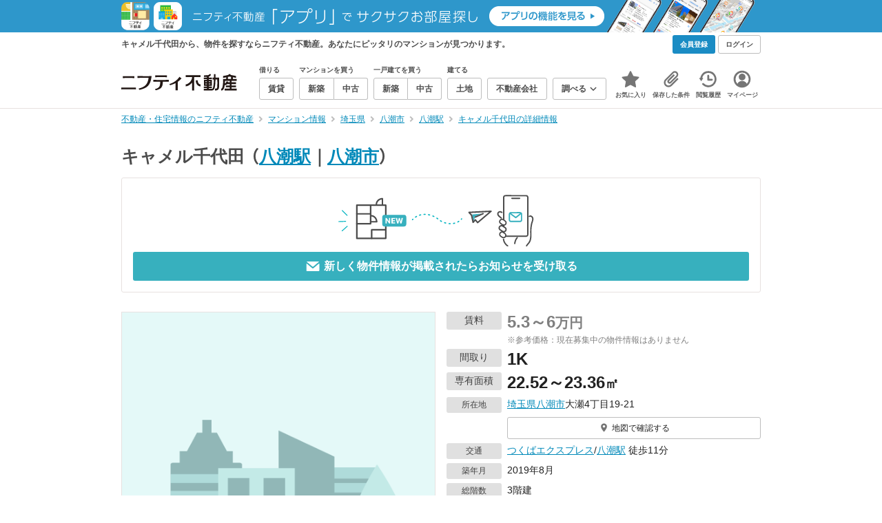

--- FILE ---
content_type: text/html;charset=UTF-8
request_url: https://myhome.nifty.com/mansion-info/saitama/yashioshi_ct/mansion_ad4b38a4e6a93c9aaabeef4adc66973e/
body_size: 24388
content:
<!DOCTYPE html><html lang="ja"><head><meta charset="UTF-8" /><meta name="viewport" content="width=960" /><meta name="format-detection" content="telephone=no, email=no, address=no" /><meta http-equiv="X-UA-Compatible" content="IE=Edge" /><meta name="twitter:card" content="summary_large_image" /><meta name="twitter:creator" content="@niftymyhome" /><link rel="apple-touch-icon" href="/rent/assets/img/apple-touch-icon.png" /><link rel="icon" href="/rent/assets/img/favicon.png" /><title>キャメル千代田の詳細情報／埼玉県八潮市の建物情報【ニフティ不動産】</title><link rel="canonical" href="https://myhome.nifty.com/mansion-info/saitama/yashioshi_ct/mansion_ad4b38a4e6a93c9aaabeef4adc66973e/" /><meta name="description" content="キャメル千代田から、物件を探すならニフティ不動産。キャメル千代田で、あなたにピッタリのマンションを探そう！" /><meta name="keywords" content="キャメル千代田,マンション,不動産,ニフティ不動産" /><link rel="stylesheet" href="/rent/assets/css/pc.min.css?58363f4c6c133cc42488fd681edf8842"><link rel="stylesheet" href="/rent/assets/css/pc.dev.css?401103c662210c3596428412fed2e384"><link rel="stylesheet" href="https://myhome.nifty.com/spring/assets/pc.css"><link rel="stylesheet" href="/mansion-info/assets/css/pc_style.css?1bec5a7bb787c8f7303994fac19f8d36"><link rel="stylesheet" href="/mansion-info/assets/css/lib/star-ex.css?92e79f0812eecf3115a88c6ea2717aaf"><link rel="stylesheet" href="/mansion-info/assets/css/lib/toggle.css?53083cb28eff585ad77039c06c89cb7f"><link rel="stylesheet" href="/mansion-info/assets/css/lib/lightbox.css?fe3ed5255fe7f08d361ff41b148eaa99"><link rel="stylesheet" href="/mansion-info/assets/css/lib/slick.css?f38b2db10e01b1572732a3191d538707"><link rel="stylesheet" href="/mansion-info/assets/css/lib/thumbnail.css?04a57022c9ce02e6498aa28d232f2677"><link rel="stylesheet" href="/mansion-info/assets/css/lib/toggle.css?53083cb28eff585ad77039c06c89cb7f"><link rel="stylesheet" href="/common/assets/pc/css/mansion-note.min.css?d7d2f8d7771010009e2136302031d42c"><link rel="stylesheet" href="/rent/assets/pc/css/souba.css?45c48dfb5eef1d80406f37cdd79ae98e"><link rel="stylesheet" href="/mansion-info/assets/css/souba.css?7793689c102503c38f7f616ef8cec710"><script type="application/ld+json">
{
  "@context": "http://schema.org",
  "@type": "BreadcrumbList",
  "itemListElement": [

    {
      "@type": "ListItem",
      "position": 1,
      "item": {
        "@id": "https://myhome.nifty.com/",
        "name": "不動産・住宅情報のニフティ不動産"
      }
    }

    ,{
      "@type": "ListItem",
      "position": 2,
      "item": {
        "@id": "https://myhome.nifty.com/mansion-info/",
        "name": "マンション情報"
      }
    }

    ,{
      "@type": "ListItem",
      "position": 3,
      "item": {
        "@id": "https://myhome.nifty.com/mansion-info/saitama/",
        "name": "埼玉県"
      }
    }

    ,{
      "@type": "ListItem",
      "position": 4,
      "item": {
        "@id": "https://myhome.nifty.com/mansion-info/saitama/yashioshi_ct/",
        "name": "八潮市"
      }
    }

    ,{
      "@type": "ListItem",
      "position": 5,
      "item": {
        "@id": "https://myhome.nifty.com/mansion-info/saitama/yashio_st/",
        "name": "八潮駅"
      }
    }

    ,{
      "@type": "ListItem",
      "position": 6,
      "item": {
        "@id": "https://myhome.nifty.com/mansion-info/saitama/yashioshi_ct/mansion_ad4b38a4e6a93c9aaabeef4adc66973e/",
        "name": "キャメル千代田の詳細情報"
      }
    }

  ]
}
</script><script>(function(w,d,s,l,i){w[l]=w[l]||[];w[l].push({'gtm.start':
new Date().getTime(),event:'gtm.js'});var f=d.getElementsByTagName(s)[0],
j=d.createElement(s),dl=l!='dataLayer'?'&l='+l:'';j.async=true;j.src=
'https://www.googletagmanager.com/gtm.js?id='+i+dl;f.parentNode.insertBefore(j,f);
})(window,document,'script','dataLayer','GTM-M2SRZC8');</script><script type="text/javascript">
!function(t,e){if(void 0===e[t]){e[t]=function(){e[t].clients.push(this),this._init=[Array.prototype.slice.call(arguments)]},e[t].clients=[];for(var r=function(t){return function(){return this["_"+t]=this["_"+t]||[],this["_"+t].push(Array.prototype.slice.call(arguments)),this}},n=["addRecord","set","trackEvent","trackPageview","ready"],s=0;s<n.length;s++){var i=n[s];e[t].prototype[i]=r(i)}var a=document.createElement("script");a.type="text/javascript",a.async=!0,a.src=("https:"===document.location.protocol?"https:":"http:")+"//cdn.treasuredata.com/sdk/td-1.5.1.js";var c=document.getElementsByTagName("script")[0];c.parentNode.insertBefore(a,c)}}("Treasure",this);
window.myhomeTDM=window.myhomeTDM||{};MyhomeTDM={Treasure:new Treasure({host:"in.treasuredata.com",writeKey:"6083/05c5bece7583719364042f52e2bcd281e727c5a1",database:"myhome_nifty_com"}),setTreasure:function(a,c,b){MyhomeTDM.Treasure=new Treasure({host:a,writeKey:c,database:b})},Cookies:{getItem:function(a){if(!a||!this.hasItem(a)){return null}return unescape(document.cookie.replace(new RegExp("(?:^|.*;\\s*)"+escape(a).replace(/[\-\.\+\*]/g,"\\$&")+"\\s*\\=\\s*((?:[^;](?!;))*[^;]?).*"),"$1"))},hasItem:function(a){return(new RegExp("(?:^|;\\s*)"+escape(a).replace(/[\-\.\+\*]/g,"\\$&")+"\\s*\\=")).test(document.cookie)},setItem:function(c,e,b,a){var d="";document.cookie=escape(c)+"="+escape(e)+"; max-age="+b+(a?"; path="+a:"")}},Session:{getId:function(){var a=MyhomeTDM.Cookies.getItem("mh_session_id");if(a==null){a=MyhomeTDM.Cookies.getItem("_td")+"-"+Math.floor(new Date().getTime()/1000)}MyhomeTDM.Cookies.setItem("mh_session_id",a,1800,"/");return a}},Tracking:{actionTrack:function(c,b,d,a){MyhomeTDM.Treasure.trackEvent(c,{mh_session_id:MyhomeTDM.Session.getId(),PUSER:MyhomeTDM.Cookies.getItem("PUSER"),UA:navigator.userAgent,mh_event_type:b,mh_event_category:d,mh_event_name:a})},actionTrack:function(c,b,e,a,d){MyhomeTDM.Treasure.trackEvent(c,{mh_session_id:MyhomeTDM.Session.getId(),PUSER:MyhomeTDM.Cookies.getItem("PUSER"),UA:navigator.userAgent,mh_event_type:b,mh_event_category:e,mh_event_name:a,mh_event_value:d})},actionTrack:function(d,b,f,a,e,c){MyhomeTDM.Treasure.trackEvent(d,{mh_session_id:MyhomeTDM.Session.getId(),PUSER:MyhomeTDM.Cookies.getItem("PUSER"),UA:navigator.userAgent,mh_event_type:b,mh_event_category:f,mh_event_name:a,mh_event_value:e,mh_event_psid:c})},customActionTrack:function(a,b){if(!b.mh_session_id){b.mh_session_id=MyhomeTDM.Session.getId()}else{MyhomeTDM.Session.getId()}if(!b.PUSER){b.PUSER=MyhomeTDM.Cookies.getItem("PUSER")}if(!b.UA){b.UA=navigator.userAgent}MyhomeTDM.Treasure.trackEvent(a,b)},customEventTrack:function(a,b){MyhomeTDM.Session.getId();MyhomeTDM.Treasure.trackEvent(a,b)},pageViewTrack:function(a){MyhomeTDM.Treasure.set(a,{PUSER:MyhomeTDM.Cookies.getItem("PUSER"),UA:navigator.userAgent,mh_session_id:MyhomeTDM.Session.getId()});MyhomeTDM.Treasure.trackPageview(a)},customPageViewTrack:function(a,b){if(!b.mh_session_id){b.mh_session_id=MyhomeTDM.Session.getId()}else{MyhomeTDM.Session.getId()}if(!b.PUSER){b.PUSER=MyhomeTDM.Cookies.getItem("PUSER")}if(!b.UA){b.UA=MyhomeTDM.Cookies.getItem("UA")}MyhomeTDM.Treasure.set(a,b);MyhomeTDM.Treasure.trackPageview(a)}}};
</script><script>MyhomeTDM.Treasure.set('$global', {mh_event_abtest: '202510_recommend_position_a'});</script><script>MyhomeTDM.Treasure.set('$global', {mh_event_fbp: MyhomeTDM.Cookies.getItem("_fbp"), mh_event_fbc: MyhomeTDM.Cookies.getItem("_fbc"), mh_client_ids: ""});</script><script>!function(n){if(!window[n]){var o=window[n]=function(){var n=[].slice.call(arguments);return o.x?o.x.apply(0,n):o.q.push(n)};o.q=[],o.i=Date.now(),o.allow=function(){o.o="allow"},o.deny=function(){o.o="deny"}}}("krt")</script><script async src="https://cdn-edge.karte.io/6b8578b3f7ed20d831d40dbbb47612fc/edge.js"></script><script>
    window.Nifty = window.Nifty || {};
    window.Nifty.Gtag = window.Nifty.Gtag || {};
    window.Nifty.Gtag.abTestCustomDimensionValue = '202510_recommend_position_a';
  </script></head><body class="body" id="body"><noscript><iframe src="https://www.googletagmanager.com/ns.html?id=GTM-M2SRZC8"
height="0" width="0" style="display:none;visibility:hidden"></iframe></noscript><script type="text/javascript">
window.pbjs = window.pbjs || {};
window.pbjs.que = window.pbjs.que || [];
</script><script async='async' src="https://flux-cdn.com/client/1000343/myhome_nifty_01691.min.js"></script><script type="text/javascript">
window.googletag = window.googletag || {};
window.googletag.cmd = window.googletag.cmd || [];
</script><script async='async' src='https://securepubads.g.doubleclick.net/tag/js/gpt.js'></script><script type="text/javascript">
window.fluxtag = {
readyBids: {
prebid: false,
google: false
},
failSafeTimeout: 3e3,
isFn: function isFn(object) {
var _t = 'Function';
var toString = Object.prototype.toString;
return toString.call(object) === '[object ' + _t + ']';
},
launchAdServer: function () {
if (!fluxtag.readyBids.prebid) {
return;
}
fluxtag.requestAdServer();
},
requestAdServer: function () {
if (!fluxtag.readyBids.google) {
fluxtag.readyBids.google = true;
googletag.cmd.push(function () {
if (!!(pbjs.setTargetingForGPTAsync) && fluxtag.isFn(pbjs.setTargetingForGPTAsync)) {
pbjs.que.push(function () {
pbjs.setTargetingForGPTAsync();
});
}
googletag.pubads().refresh();
});
}
}
};
</script><script type="text/javascript">
setTimeout(function() {
fluxtag.requestAdServer();
}, fluxtag.failSafeTimeout);
</script><script type="text/javascript">
  googletag.cmd.push(function () {
    // add slot (defineSlotの記述）
    googletag.defineSlot('/21869628624/MYHOME_PC_MANSION/FRECT_L', [300, 250], 'div-gpt-ad-1700204906648-0').addService(googletag.pubads());
    googletag.defineSlot('/21869628624/MYHOME_PC_MANSION/FRECT_R', [300, 250], 'div-gpt-ad-1700204975267-0').addService(googletag.pubads());
    googletag.pubads().enableSingleRequest();
    googletag.pubads().disableInitialLoad();
    googletag.enableServices();

    // Prebidが呼び出せる状態の場合
    if (!!(window.pbFlux) && !!(window.pbFlux.prebidBidder) && fluxtag.isFn(window.pbFlux.prebidBidder)) {
      pbjs.que.push(function () {
        window.pbFlux.prebidBidder();
      });
    } else {
      // Prebidが呼び出せない場合、すぐにGAMを呼び出す
      fluxtag.readyBids.prebid = true;
      fluxtag.launchAdServer();
    }
  });
</script><noscript><p class="noscript">このサイトを正しく表示するためには、ブラウザのJavaScriptの設定を「有効」にしてください。</p></noscript><div class="box is-center" style="background:#2E97CB;" data-full-height-minus="map-wrap"><a href="/apps/" rel="noopener" target="_blank"><img src="https://myhome.nifty.com/common/images/banner/202212_pcheader_apps_950x45x2.png" width="950" height="45" alt="ニフティ不動産「アプリ」でサクサクお部屋探し"></a></div><section class="section is-bg-pj1" id="tagline" data-full-height-minus="map-wrap"><div class="inner"><div class="grid is-between is-middle"><div class="column is-mobile-0"><div class="box is-padding-top-xxs is-padding-bottom-xxs"><p class="text is-light is-line-height-xs is-strong is-xs" data-tagline-text>キャメル千代田から、物件を探すならニフティ不動産。あなたにピッタリのマンションが見つかります。</p></div></div><div class="column"><div class="is-not-login box is-padding-top-xxs is-padding-bottom-xxs"><div class="box is-flex is-space-column-xxs"><a href="https://account.lifestyle.nifty.com/register" rel="nofollow" target="_blank" class="button is-plain is-bg-light is-xxs register-button"><span class="text is-strong">会員登録</span></a><a href="/user/login/" rel="nofollow" class="button is-plain is-bg-grey-dark is-xxs login-button"><span class="text is-strong">ログイン</span></a></div></div><a href="/user/mypage/?type=mansion" rel="nofollow" class="is-login box is-flex is-middle is-padding-top-xxs is-padding-right-xs is-padding-bottom-xxs is-padding-left-xs"><svg class="icon is-light is-margin-right-xxs is-lg user-icon" role="img">
                <title>マイページ</title><use xlink:href="/rent/assets/pc/img/sprite.svg?20250310#user"></use>
              </svg><span class="text is-line-height-xs is-light is-xs"><span class="text is-strong" id="userNameDisp"></span><span class="text">さん</span></span></a></div></div></div></section><header class="section is-bg-light is-padding-top-sm is-padding-bottom-sm is-border-bottom" id="header" data-full-height-minus="map-wrap"><div class="inner"><nav class="nav is-global"><a href="/" class="logo is-site"><img src="/rent/assets/img/logo.svg?20221025" alt="ニフティ不動産" class="img" width="200" height="44"></a><ul class="menu is-global"><li class="box is-mobile-0 is-margin-right-xs"><ul class="menu is-entrance"><li class="box"><p class="text is-strong is-dark-2 is-margin-bottom-xxs is-xxs">借りる</p><div class="joint"><a href="/rent/" class="button is-outline is-xs"><span class="text is-strong">賃貸</span></a></div></li><li class="box"><p class="text is-strong is-dark-2 is-margin-bottom-xxs is-xxs">マンションを買う</p><div class="joint"><a href="/shinchiku-mansion/" class="button is-outline is-xs" data-header-buy-link><span class="text is-strong">新築</span></a><a href="/chuko-mansion/" class="button is-outline is-xs" data-header-buy-link><span class="text is-strong">中古</span></a></div></li><li class="box"><p class="text is-strong is-dark-2 is-margin-bottom-xxs is-xxs">一戸建てを買う</p><div class="joint"><a href="/shinchiku-ikkodate/" class="button is-outline is-xs" data-header-buy-link><span class="text is-strong">新築</span></a><a href="/chuko-ikkodate/" class="button is-outline is-xs" data-header-buy-link><span class="text is-strong">中古</span></a></div></li><li class="box"><p class="text is-strong is-dark-2 is-margin-bottom-xxs is-xxs">建てる</p><div class="joint"><a href="/tochi/" class="button is-outline is-xs" data-header-buy-link><span class="text is-strong">土地</span></a></div></li><li class="box"><div class="joint"><a href="/shop/" class="button is-outline is-xs"><span class="text is-strong">不動産会社</span></a></div></li><li class="box"><div class="joint"><button type="button" class="button is-outline is-xs is-toggle" data-toggle-control="menu-entrance-more"><span class="text is-strong">調べる</span><svg class="icon is-dark-4 is-margin-left-xxs" role="img">
                        <title>↓</title><use xlink:href="/rent/assets/pc/img/sprite.svg?20250310#angle-down"></use>
                      </svg></button></div><div class="menu is-entrance-more is-tail-grey" data-toggle-content="menu-entrance-more"><ul class="inner"><li class="box is-separate"><p class="box is-bg-grey is-padding-right-xs is-padding-bottom-xxs is-padding-left-xs"><span class="text is-dark-3 is-strong is-xs">調べる</span></p><a href="/wall-painting/" class="box is-link is-flex is-middle is-padding-left-sm"><div class="box is-flex is-middle is-mobile-0 is-separate-child is-padding-top-sm is-padding-bottom-sm is-angle-right"><span class="text is-strong is-dark-3 is-xs is-mobile-0">外壁塗装</span></div></a><a href="/hikkoshi/" class="box is-link is-flex is-middle is-padding-left-sm"><div class="box is-flex is-middle is-mobile-0 is-separate-child is-padding-top-sm is-padding-bottom-sm is-angle-right"><span class="text is-strong is-dark-3 is-xs is-mobile-0">引っ越し</span></div></a><a href="/loan/jibunbank/cardloan/" class="box is-link is-flex is-middle is-padding-left-sm"><div class="box is-flex is-middle is-mobile-0 is-separate-child is-padding-top-sm is-padding-bottom-sm is-angle-right"><span class="text is-strong is-dark-3 is-xs is-mobile-0">カードローン</span></div></a><a href="/loan/" class="box is-link is-flex is-middle is-padding-left-sm"><div class="box is-flex is-middle is-mobile-0 is-separate-child is-padding-top-sm is-padding-bottom-sm is-angle-right"><span class="text is-strong is-dark-3 is-xs is-mobile-0">住宅ローン</span></div></a><a href="/mansion-info/" class="box is-link is-flex is-middle is-padding-left-sm"><div class="box is-flex is-middle is-mobile-0 is-separate-child is-padding-top-sm is-padding-bottom-sm is-angle-right"><span class="text is-strong is-dark-3 is-xs is-mobile-0">マンション情報</span></div></a><a href="/area-search/" class="box is-link is-flex is-middle is-padding-left-sm"><div class="box is-flex is-middle is-mobile-0 is-separate-child is-padding-top-sm is-padding-bottom-sm is-angle-right"><span class="text is-strong is-dark-3 is-xs is-mobile-0">街情報</span></div></a><a href="/sell/suumo/" class="box is-link is-flex is-middle is-padding-left-sm"><div class="box is-flex is-middle is-mobile-0 is-separate-child is-padding-top-sm is-padding-bottom-sm is-angle-right"><span class="text is-strong is-dark-3 is-xs is-mobile-0">不動産売却一括査定</span></div></a><a href="/column/" class="box is-link is-flex is-middle is-padding-left-sm"><div class="box is-flex is-middle is-mobile-0 is-separate-child is-padding-top-sm is-padding-bottom-sm is-angle-right"><span class="text is-strong is-dark-3 is-xs is-mobile-0">お悩みコラム</span></div></a></li></ul></div></li></ul></li><li class="box"><a href="/user/mypage/keep/?type=mansion" class="menu-button" data-menu-tab-link><div class="menu-button-icon-wrap"><svg class="menu-button-icon" role="img">
                    <title>☆</title><use xlink:href="/rent/assets/pc/img/sprite.svg?20250310#star"></use>
                  </svg><span class="menu-button-badge is-hidden" data-bukken-favorite-count-wrap><span class="menu-button-badge-text" data-bukken-favorite-count>0</span></span></div><span class="menu-button-text">お気に入り</span></a><div class="tutorial-first-keep " id="tutorial-first-keep" data-tutorial-content="first-keep"><div class="tutorial-circle"></div><div class="tutorial-box"><div class="box is-padding-md is-space-xs"><p class="text is-sm">
                      ☆ボタンを押すと<strong class="text is-pj1">お気に入り</strong>に登録されます。<br />
                      評価は3段階まで可能。気になる物件を比較・検討しましょう！
                    </p><button class="button is-outline is-mobile-full is-sm" data-tutorial-close="first-keep">OK</button></div></div></div></li><li><a href="/user/mypage/condition/?type=mansion" class="menu-button" data-menu-tab-link><div class="menu-button-icon-wrap"><svg class="menu-button-icon" role="img">
                    <title>クリップ</title><use xlink:href="/rent/assets/pc/img/sprite.svg?20250310#clip"></use>
                  </svg></div><span class="menu-button-text">保存した条件</span></a></li><li><a href="/user/mypage/history/?type=mansion" class="menu-button" data-menu-tab-link><div class="menu-button-icon-wrap"><svg class="menu-button-icon" role="img">
                    <title>履歴</title><use xlink:href="/rent/assets/pc/img/sprite.svg?20250310#history"></use>
                  </svg></div><span class="menu-button-text">閲覧履歴</span></a></li><li><a href="/user/mypage/?type=mansion" class="menu-button" data-menu-tab-link><div class="menu-button-icon-wrap"><svg class="menu-button-icon" role="img">
                    <title>マイページ</title><use xlink:href="/rent/assets/pc/img/sprite.svg?20250310#user"></use>
                  </svg></div><span class="menu-button-text">マイページ</span></a></li></ul></nav></div></header><main class="main" id="main"><section class="section is-padding-top-xs is-padding-bottom-xs" data-full-height-minus="map-wrap"><div class="inner"><div class="grid is-between"><div class="column is-mobile-0"><nav class="breadcrumb is-xs"><ul class="breadcrumb-list"><li><a href="/" class="text is-link is-primary"><span>不動産・住宅情報のニフティ不動産</span></a></li><li><a href="/mansion-info/" class="text is-link is-primary"><span>マンション情報</span></a></li><li><a href="/mansion-info/saitama/" class="text is-link is-primary"><span>埼玉県</span></a></li><li><a href="/mansion-info/saitama/yashioshi_ct/" class="text is-link is-primary"><span>八潮市</span></a></li><li><a href="/mansion-info/saitama/yashio_st/" class="text is-link is-primary"><span>八潮駅</span></a></li><li><a href="/mansion-info/saitama/yashioshi_ct/mansion_ad4b38a4e6a93c9aaabeef4adc66973e/" class="text is-link is-primary"><span>キャメル千代田の詳細情報</span></a></li></ul></nav></div></div></div></section><section class="section is-padding-top-lg is-padding-bottom-xxl"><div class="inner is-space-xxl"><div class="box is-space-sm" data-contents-id="detail-head-contents"><h1 class="text is-space-column-xs is-lg"><span class="text is-dark-2 is-strong is-lg" style="vertical-align: middle;">キャメル千代田</span><span class="text is-dark-2 is-strong is-lg" style="vertical-align: middle;"><span class="text">（</span><a href="/mansion-info/saitama/yashio_st/" class="text is-link is-primary">八潮駅</a><span class="text">｜</span><a href="/mansion-info/saitama/yashioshi_ct/" class="text is-link is-primary">八潮市</a><span class="text">）</span></span></h1><div class="card is-outline is-radius-sm is-padding-md"><button type="button" class="box is-flex is-center is-mobile-full"
                data-mansion-mail-subscribe-modal-trigger
                data-mansion-id="ad4b38a4e6a93c9aaabeef4adc66973e"
                data-class-on-subscribed="button is-outline is-pj1 is-outline-bold is-mobile-full is-md is-configured"
                data-class-on-unsubscribed="button is-plain is-primary is-mobile-full is-md"><img src="/mansion-info/assets/img/modal-confirm_v2.svg" width="774" height="227" alt="subscribe" loading="lazy" class="img is-mobile-4"></button><button type="button" class="button is-plain is-primary is-mobile-full is-md is-disabled"
                data-mansion-mail-subscribe-modal-trigger
                data-subscribe-button
                data-mansion-id="ad4b38a4e6a93c9aaabeef4adc66973e"
                data-class-on-subscribed="button is-outline is-pj1 is-outline-bold is-mobile-full is-md is-configured"
                data-class-on-unsubscribed="button is-plain is-primary is-mobile-full is-md"><svg class="icon is-margin-right-xxs is-xl" role="img">
                  <use xlink:href="/mansion-info/assets/pc/img/sprite.svg#mail"></use>
                </svg><span class="text is-strong"
                  data-button-text
                  data-text-on-subscribed="このマンションの新着物件のお知らせを停止する"
                  data-text-on-unsubscribed="新しく物件情報が掲載されたらお知らせを受け取る">
                  新しく物件情報が掲載されたらお知らせを受け取る
                </span></button></div></div><div class="box is-space-sm"><div class="grid is-gap-md"><div class="column is-mobile-6"><div class="box is-outline" data-lightbox=""><div class="thumb is-bg-grey is-contain is-aspect-1x1" style="background-image: url(/mansion-info/assets/pc/img/noimage-photo-pc.png?20250325);"><p class="thumb-caption is-sm">建物外観</p></div></div></div><div class="column is-mobile-6 is-space-sm"><div class="box is-space-xxs"><div data-contents-id="detail-head-info-price"><dl class="box is-flex is-nowrap"><dt class="box"><p class="badge is-plain is-grey is-width-80px is-margin-right-xs is-sm">賃料</p></dt><dd class="box is-mobile-0"><div class="box is-flex is-middle"><p class="text is-line-height-xs is-margin-right-xxs is-dark-4"><span class="text is-xl is-strong">5.3～6</span><span class="text is-lg is-strong">万円</span><br /><span class="text is-xs">※参考価格：現在募集中の物件情報はありません</span></p></div></dd></dl></div><dl class="box is-flex is-nowrap"><dt class="box"><p class="badge is-plain is-grey is-width-80px is-margin-right-xs is-sm">間取り</p></dt><dd class="box is-mobile-0"><p class="text is-line-height-xs"><span class="text is-xl is-strong">1K</span></p></dd></dl><dl class="box is-flex is-nowrap"><dt class="box"><p class="badge is-plain is-grey is-width-80px is-margin-right-xs is-sm">専有面積</p></dt><dd class="box is-mobile-0"><p class="text is-line-height-xs"><span class="text is-xl is-strong">22.52～23.36</span><span class="text is-lg is-strong">㎡</span></p></dd></dl><dl class="box is-flex is-nowrap is-baseline"><dt class="box"><p class="badge is-plain is-grey is-width-80px is-margin-right-xs is-xs">所在地</p></dt><dd class="box is-mobile-0 is-space-xs"><p class="text is-sm">
                        <a href="/mansion-info/saitama/" class="text is-link is-primary">埼玉県</a><a href="/mansion-info/saitama/yashioshi_ct/" class="text is-link is-primary">八潮市</a>大瀬4丁目19-21
                      </p><div class="is-space-xs"><a href="#mapArea" class="button is-outline is-mobile-full is-xs"><svg class="icon is-grey is-margin-right-xxs is-lg" role="img">
                            <use xlink:href="/mansion-info/assets/pc/img/sprite.svg#map-marker"></use>
                          </svg><span class="text">地図で確認する</span></a></div></dd></dl><dl class="box is-flex is-nowrap is-baseline"><dt class="box"><p class="badge is-plain is-grey is-width-80px is-margin-right-xs is-xs">交通</p></dt><dd class="box is-mobile-0 is-space-xs"><p class="text is-sm">
                          <a href="/mansion-info/saitama/tsukubaexpress_ln/" class="text is-link is-primary">つくばエクスプレス</a>/<a href="/mansion-info/saitama/yashio_st/" class="text is-link is-primary">八潮駅</a> 徒歩11分<br /></p></dd></dl><dl class="box is-flex is-nowrap is-baseline"><dt class="box"><p class="badge is-plain is-grey is-width-80px is-margin-right-xs is-xs">築年月</p></dt><dd class="box is-mobile-0"><p class="text is-sm">2019年8月</p></dd></dl><dl class="box is-flex is-nowrap is-baseline"><dt class="box"><p class="badge is-plain is-grey is-width-80px is-margin-right-xs is-xs">総階数</p></dt><dd class="box is-mobile-0"><p class="text is-sm">3階建</p></dd></dl></div><div class="box is-outline is-bg-light is-padding-sm is-space-xs"><div class="is-space-sm"><p class="text is-strong is-line-height-xs is-pj1 is-center is-sm">携帯・スマートフォンにこのマンション情報を送る</p><div class="box is-flex is-center"><a href="mailto:?subject=%E3%83%8B%E3%83%95%E3%83%86%E3%82%A3%E4%B8%8D%E5%8B%95%E7%94%A3%E3%81%A7%E8%A6%8B%E3%81%A4%E3%81%91%E3%81%9F%E3%83%9E%E3%83%B3%E3%82%B7%E3%83%A7%E3%83%B3%E6%83%85%E5%A0%B1&amp;body=%3C%E3%83%9E%E3%83%B3%E3%82%B7%E3%83%A7%E3%83%B3%E6%83%85%E5%A0%B1%3E%0D%0A%E3%83%9E%E3%83%B3%E3%82%B7%E3%83%A7%E3%83%B3%E5%90%8D%20%3A%20%E3%82%AD%E3%83%A3%E3%83%A1%E3%83%AB%E5%8D%83%E4%BB%A3%E7%94%B0%0D%0A%E8%B2%A9%E5%A3%B2%E4%BE%A1%E6%A0%BC%20%20%20%20%20%3A%20%EF%BC%8D%E4%B8%87%E5%86%86%0D%0A%E8%B3%83%E6%96%99%20%20%20%20%20%20%20%20%20%3A%205.3%EF%BD%9E6%E4%B8%87%E5%86%86%0D%0A%E9%96%93%E5%8F%96%E3%82%8A%20%20%20%20%20%20%20%3A%201K%0D%0A%E6%89%80%E5%9C%A8%E5%9C%B0%20%20%20%20%20%20%20%3A%20%E5%9F%BC%E7%8E%89%E7%9C%8C%E5%85%AB%E6%BD%AE%E5%B8%82%E5%A4%A7%E7%80%AC4%E4%B8%81%E7%9B%AE19-21%0D%0A%E4%BA%A4%E9%80%9A%20%20%20%20%20%20%20%20%20%3A%20%E3%81%A4%E3%81%8F%E3%81%B0%E3%82%A8%E3%82%AF%E3%82%B9%E3%83%97%E3%83%AC%E3%82%B9%2F%E5%85%AB%E6%BD%AE%E9%A7%85%20%E5%BE%92%E6%AD%A911%E5%88%86%0D%0AURL%20%20%20%20%20%20%20%20%20%20%3A%20https%3A%2F%2Fmyhome.nifty.com%2Fmansion-info%2Fsaitama%2Fyashioshi_ct%2Fmansion_ad4b38a4e6a93c9aaabeef4adc66973e%2F%3Futm_source%3Dsend_mansion_pc%26utm_medium%3Demail%26utm_campaign%3Dmansion_pc%0D%0A" class="button is-outline is-mobile-0 is-sm"><svg class="icon is-grey is-margin-right-xxs is-xl" role="img">
                          <use xlink:href="/mansion-info/assets/pc/img/sprite.svg#mail"></use>
                        </svg><span class="text is-strong is-dark-2">URLをスマートフォンに送信</span></a></div></div></div></div></div></div><div class="box is-space-sm"><table class="table is-fixed is-border is-sm"><tbody><tr><th class="box is-bg-pj2 is-left is-middle">総戸数</th><td colSpan="2">12戸</td><th class="box is-bg-pj2 is-left is-middle">階建</th><td colSpan="2">3階建</td></tr><tr><th class="box is-bg-pj2 is-left is-middle">構造</th><td colSpan="2">－</td><th class="box is-bg-pj2 is-left is-middle">主方位</th><td colSpan="2">－</td></tr><tr><th class="box is-bg-pj2 is-left is-middle">土地権利</th><td colSpan="2">－</td><th class="box is-bg-pj2 is-left is-middle">用途地域</th><td colSpan="2">－</td></tr><tr><th class="box is-bg-pj2 is-left is-middle">新築分譲時の売主</th><td colSpan="2">－</td><th class="box is-bg-pj2 is-left is-middle">施工会社</th><td colSpan="2">－</td></tr><tr><th class="box is-bg-pj2 is-left is-middle">設計会社</th><td colSpan="2">－</td><th class="box is-bg-pj2 is-left is-middle">管理会社/方式</th><td colSpan="2">－ / －</td></tr><tr><th class="box is-bg-pj2 is-left is-middle">備考</th><td colSpan="5">－</td></tr></tbody></table><ul class="list is-note is-xs"><li class="item"><span class="text">※</span><span class="text">上記情報は分譲時のパンフレットに掲載されていた情報です。社名変更等により、現況（販売中物件）と異なる場合があります。</span></li><li class="item"><span class="text">※</span><span class="text">販売価格、賃料、間取り、専有面積は、過去の掲載事例を表示しています。</span></li></ul></div><div class="box is-space-sm"><div class="box is-flex is-padding-sm is-bg-pj2"><svg class="icon is-danger is-margin-right-xxs is-lg" role="img"><use href="/mansion-info/assets/pc/img/sprite.svg#info"></use></svg><p class="text is-sm"><span class="text">物件情報の精度向上にご協力をお願いいたします。物件情報に誤りがある場合は</span><a class="text is-link is-primary" href="https://support.myhome.nifty.com/hc/ja/articles/1500000371581-%E6%8E%B2%E8%BC%89%E5%86%85%E5%AE%B9%E3%81%AE%E6%8C%87%E6%91%98-%E5%80%8B%E4%BA%BA%E3%81%AE%E3%81%8A%E5%AE%A2%E6%A7%98-" rel="nofollow" target="_blank">
                  こちら
                </a><span class="text">
                  よりご連絡ください。
                </span></p></div></div><div class="box is-space-sm"><h2 class="heading is-underline-pj1 is-line-height-xs is-padding-bottom-xs"><span class="text is-dark-2 is-strong is-lg">近隣の中古マンション</span></h2><div class="glide" data-slick-slider="carousel-cards-5"><div class="glide__track" data-glide-el="track"><ul class="glide__slides"><li class="glide__slide"><a href="/mansion-info/saitama/yashioshi_ct/mansion_d72e24c006188df7b930f892810ac12b/" class="card is-link is-bg-light is-outline is-radius-md is-overflow-hidden"><div class="thumb is-contain is-bg-grey is-aspect-3x4" style="background-image: url(https://img4.athome.jp/image_files/index/bukken/1192724017/2.jpeg?height=100&amp;width=100&amp;stno10105&amp;attimestamp=20260121134331);"></div><div class="box is-padding-xs is-space-xxs"><p class="text is-line-height-sm is-sm"><span class="text is-strong is-pj1">八潮伊草団地８号棟</span></p><p class="text is-line-height-sm is-sm"><span class="text is-strong is-red">670</span><span class="text is-strong is-sm">万円</span></p><p class="text is-line-height-sm is-xxs">東武伊勢崎・大師線/草加駅 バス15分 バス停下車 徒歩7分</p><p class="text is-line-height-sm is-xxs">埼玉県八潮市伊草377番8号</p><p class="text is-line-height-sm is-xxs">築54年4ヶ月 / 5階建</p><p class="text is-line-height-sm is-xxs">2LDK / 48.65㎡</p></div></a></li><li class="glide__slide"><a href="/mansion-info/saitama/yashioshi_ct/mansion_08c4cdfc4dfe34e6ba2b413c405a426b/" class="card is-link is-bg-light is-outline is-radius-md is-overflow-hidden"><div class="thumb is-contain is-bg-grey is-aspect-3x4" style="background-image: url(https://img.pitat.com/imageconvert/cvt2/100001/sale/bukken-img_882135.jpg?id=ea77743f9f);"></div><div class="box is-padding-xs is-space-xxs"><p class="text is-line-height-sm is-sm"><span class="text is-strong is-pj1">マインループ</span></p><p class="text is-line-height-sm is-sm"><span class="text is-strong is-red">5,780</span><span class="text is-strong is-sm">万円</span></p><p class="text is-line-height-sm is-xxs">つくばエクスプレス/八潮駅 徒歩1分</p><p class="text is-line-height-sm is-xxs">埼玉県八潮市大瀬1丁目1-1</p><p class="text is-line-height-sm is-xxs">築19年1ヶ月 / 15階建</p><p class="text is-line-height-sm is-xxs">2LDK～3LDK / 68.92～70.04㎡</p></div></a></li><li class="glide__slide"><a href="/mansion-info/saitama/yashioshi_ct/mansion_84449a62ec1b494ca3c37418cf304b12/" class="card is-link is-bg-light is-outline is-radius-md is-overflow-hidden"><div class="thumb is-contain is-bg-grey is-aspect-3x4" style="background-image: url(https://img4.athome.jp/image_files/index/bukken/1141639616/2.jpeg?height=100&amp;width=100&amp;stno10105&amp;attimestamp=20260119060424);"></div><div class="box is-padding-xs is-space-xxs"><p class="text is-line-height-sm is-sm"><span class="text is-strong is-pj1">マリーナガーデン</span></p><p class="text is-line-height-sm is-sm"><span class="text is-strong is-red">3,280～3,680</span><span class="text is-strong is-sm">万円</span></p><p class="text is-line-height-sm is-xxs">つくばエクスプレス/八潮駅 徒歩15分</p><p class="text is-line-height-sm is-xxs">埼玉県八潮市伊勢野208番1号</p><p class="text is-line-height-sm is-xxs">築20年1ヶ月 / 14階建</p><p class="text is-line-height-sm is-xxs">3LDK / 75.02～80.08㎡</p></div></a></li><li class="glide__slide"><a href="/mansion-info/saitama/yashioshi_ct/mansion_ae8c07a6ba97328daa3598b94e88b142/" class="card is-link is-bg-light is-outline is-radius-md is-overflow-hidden"><div class="thumb is-contain is-bg-grey is-aspect-3x4" style="background-image: url(https://img4.athome.jp/image_files/index/bukken/6986857015/2.jpeg?height=100&amp;width=100&amp;stno10105&amp;attimestamp=20250914180748);"></div><div class="box is-padding-xs is-space-xxs"><p class="text is-line-height-sm is-sm"><span class="text is-strong is-pj1">グリーンパーク第２八潮</span></p><p class="text is-line-height-sm is-sm"><span class="text is-strong is-red">1,080</span><span class="text is-strong is-sm">万円</span></p><p class="text is-line-height-sm is-xxs">つくばエクスプレス/八潮駅 徒歩24分</p><p class="text is-line-height-sm is-xxs">埼玉県八潮市八潮8丁目14-2</p><p class="text is-line-height-sm is-xxs">築41年8ヶ月 / 6階建</p><p class="text is-line-height-sm is-xxs">3SDK / 69.05㎡</p></div></a></li><li class="glide__slide"><a href="/mansion-info/saitama/yashioshi_ct/mansion_4d943353921b74e69c7295875e363014/" class="card is-link is-bg-light is-outline is-radius-md is-overflow-hidden"><div class="thumb is-contain is-bg-grey is-aspect-3x4" style="background-image: url(https://image.homes.jp/smallimg/image.php?file=http%3A%2F%2Fimg.homes.jp%2F8893%2Fsale%2F10317%2F2%2F2%2Fxj2n.jpg&amp;width=180&amp;height=180);"></div><div class="box is-padding-xs is-space-xxs"><p class="text is-line-height-sm is-sm"><span class="text is-strong is-pj1">ライオンズマンション草加東</span></p><p class="text is-line-height-sm is-sm"><span class="text is-strong is-red">1,480～2,680</span><span class="text is-strong is-sm">万円</span></p><p class="text is-line-height-sm is-xxs">東武伊勢崎・大師線/草加駅 徒歩19分</p><p class="text is-line-height-sm is-xxs">埼玉県八潮市南後谷725番1号</p><p class="text is-line-height-sm is-xxs">築35年 / 10階建</p><p class="text is-line-height-sm is-xxs">2SLDK～3LDK / 47.90～80.61㎡</p></div></a></li></ul><div class="glide__arrows is-hidden" data-glide-el="controls"><button class="glide__arrow glide__arrow--left" data-glide-dir="&lt;"><svg class="icon" role="img">
                      <use xlink:href="/mansion-info/assets/pc/img/sprite.svg#angle-left"></use>
                    </svg></button><button class="glide__arrow glide__arrow--right" data-glide-dir="&gt;"><svg class="icon" role="img">
                      <use xlink:href="/mansion-info/assets/pc/img/sprite.svg#angle-right"></use>
                    </svg></button></div></div></div></div><div class="card is-outline is-radius-sm is-padding-md" data-contents-id="detail-cta-subscribe"><div class="box is-space-xxs"><p class="text is-strong is-dark-2">キャメル千代田への居住をご検討中の方へ</p><p class="text is-sm">ニフティ不動産が提携する15の不動産サイトにキャメル千代田の新しい物件情報が掲載されたら、メールでお知らせを受け取ることができます。</p><div class="box"><button type="button" class="box is-flex is-center is-mobile-full"
                  data-mansion-mail-subscribe-modal-trigger
                  data-mansion-id="ad4b38a4e6a93c9aaabeef4adc66973e"
                  data-class-on-subscribed="button is-outline is-pj1 is-outline-bold is-mobile-full is-md is-configured"
                  data-class-on-unsubscribed="button is-plain is-primary is-mobile-full is-md"><img src="/mansion-info/assets/img/modal-confirm_v2.svg" width="774" height="227" alt="subscribe" loading="lazy" class="img is-mobile-4"></button><button type="button" class="button is-plain is-primary is-mobile-full is-md is-disabled"
                  data-mansion-mail-subscribe-modal-trigger
                  data-subscribe-button
                  data-mansion-id="ad4b38a4e6a93c9aaabeef4adc66973e"
                  data-class-on-subscribed="button is-outline is-pj1 is-outline-bold is-mobile-full is-md is-configured"
                  data-class-on-unsubscribed="button is-plain is-primary is-mobile-full is-md"><svg class="icon is-margin-right-xxs is-xl" role="img">
                    <use xlink:href="/mansion-info/assets/pc/img/sprite.svg#mail"></use>
                  </svg><span class="text is-strong"
                    data-button-text
                    data-text-on-subscribed="このマンションの新着物件のお知らせを停止する"
                    data-text-on-unsubscribed="新しく物件情報が掲載されたらお知らせを受け取る">
                    新しく物件情報が掲載されたらお知らせを受け取る
                  </span></button></div></div></div><div class="card is-outline is-radius-sm is-padding-md" data-contents-id="detail-cta-assess-above"><div class="grid is-gap-md"><div class="column is-mobile-0"><div class="box is-space-xxs"><p class="text is-strong is-dark-2">キャメル千代田の売却をご検討中の方へ</p><p class="text is-sm">キャメル千代田の売却価格を無料で査定することができます。</p><div class="box is-padding-top-md"><a href="https://myhome.nifty.com/sell/suumo/?ss=mansion-info" class="button is-outline is-mobile-full is-md"><span class="text is-strong is-dark-2">このマンションの売却価格を査定する（無料）</span></a></div></div></div><div class="column is-mobile-2"><div class="box is-padding-lg"><img src="/mansion-info/assets/img/sell-image.svg" width="167" height="136" alt="subscribe" loading="lazy" class="img"></div></div></div></div><div class="box" id="mapArea"><h2 class="heading is-underline-pj1 is-line-height-xs is-padding-bottom-xs"><span class="text is-dark-2 is-strong is-lg">キャメル千代田の地図・周辺環境</span></h2><div class="box is-bg-light is-space-sm" id="detailSurroundingMap" data-latitude="35.8045997" data-longitude="139.8509317" data-address="埼玉県八潮市大瀬4丁目19-21" data-is-home-pin-plot="true"><div class="box is-flex is-space-column-xs"><div class="map-canvas" style="width: 100%; height: 385px" data-map-canvas></div></div><div class="box is-flex is-space-column-xs"><button type="button" class="button is-outline is-sm" data-map-select-type="home"><span class="icon-base64 is-house is-square-25px is-margin-right-xxs"></span><span class="text">物件</span></button><button type="button" class="button is-outline is-sm" data-map-select-type="conveni"><span class="icon-base64 is-shop is-square-25px is-margin-right-xxs"></span><span class="text">コンビニ</span></button><button type="button" class="button is-outline is-sm" data-map-select-type="supermarket"><span class="icon-base64 is-cart is-square-25px is-margin-right-xxs"></span><span class="text">スーパー</span></button><button type="button" class="button is-outline is-sm" data-map-select-type="school"><span class="icon-base64 is-school is-square-25px is-margin-right-xxs"></span><span class="text">学校</span></button><button type="button" class="button is-outline is-sm" data-map-select-type="hospital"><span class="icon-base64 is-hospital is-square-25px is-margin-right-xxs"></span><span class="text">病院</span></button><button type="button" class="button is-outline is-sm" data-map-select-type="pharmacy"><span class="icon-base64 is-medicine is-square-25px is-margin-right-xxs"></span><span class="text">薬局</span></button><button type="button" class="button is-outline is-sm" data-map-select-type="laundry"><span class="icon-base64 is-cleaning is-square-25px is-margin-right-xxs"></span><span class="text">クリーニング</span></button><button type="button" class="button is-outline is-sm" data-map-select-type="police"><span class="icon-base64 is-police is-square-25px is-margin-right-xxs"></span><span class="text">警察</span></button></div><p class="text is-sm">このアイコンは物件のおおよその位置を表しており、実際の場所と異なる場合がございます。詳しくは不動産会社に直接ご確認ください。</p></div><div class="box is-flex is-right is-margin-top-sm"><a href="#onsen" class="box is-flex is-middle is-sm"><div class="box is-margin-right-xs"><img src="/mansion-info/assets/img/onsen-icon.png"  width="20" height="20" alt="" style="width:20px"></div><span class="text is-strong is-link-reverse is-primary">近くの温泉・スーパー銭湯・銭湯などの温浴施設</span><svg class="icon is-primary is-margin-left-xxs" role="img"><use href="/mansion-info/assets/pc/img/sprite.svg#angle-down"></use></svg></a></div></div><div class="card is-outline is-radius-sm is-padding-md" data-contents-id="detail-cta-assess-below"><div class="grid is-gap-md"><div class="column is-mobile-0"><div class="box is-space-xxs"><p class="text is-strong is-dark-2">キャメル千代田の売却をご検討中の方へ</p><p class="text is-sm">キャメル千代田の売却価格を無料で査定することができます。</p><div class="box is-padding-top-md"><a href="https://myhome.nifty.com/sell/suumo/?ss=mansion-info" class="button is-outline is-mobile-full is-md"><span class="text is-strong is-dark-2">このマンションの売却価格を査定する（無料）</span></a></div></div></div><div class="column is-mobile-2"><div class="box is-padding-lg"><img src="/mansion-info/assets/img/sell-image.svg" width="167" height="136" alt="subscribe" loading="lazy" class="img"></div></div></div></div><div class="box is-space-sm"
    id="result-rent-souba-info"><div class="heading is-underline-pj1 is-line-height-xs is-padding-bottom-xs"><div class="box is-flex is-nowrap is-between is-middle"><h2><span class="text is-dark-2 is-strong is-lg">キャメル千代田の周辺の家賃相場情報</span><span class="text is-dark-2 is-strong is-lg is-active" 
              data-rent-souba-content="type=station">
              （八潮駅）
            </span><span class="text is-dark-2 is-strong is-lg" 
              data-rent-souba-content="type=city">
              （八潮市）
            </span></h2><div class="box is-flex is-middle" ><div class="box is-active"
              data-rent-souba-content="type=station"><button type="button"
                class="button is-outline is-xs"
                data-rent-souba-control="type=city"><svg class="icon is-grey is-margin-right-xxs is-lg" role="img"><use href="/mansion-info/assets/pc/img/sprite.svg#japan"></use></svg><span class="text is-strong is-dark-2">八潮市の家賃相場に切り替える</span></button></div><div class="box"
              data-rent-souba-content="type=city"><button type="button"
                class="button is-outline is-xs is-active"
                data-rent-souba-control="type=station"><svg class="icon is-grey is-margin-right-xxs is-lg" role="img"><use href="/mansion-info/assets/pc/img/sprite.svg#train"></use></svg><span class="text is-strong is-dark-2">八潮駅の家賃相場に切り替える</span></button></div></div></div></div><div class="box is-space-sm"><div class="box is-border-bottom-dark"><div class="tabs rent-souba-tabs is-horizontal is-mobile-full btn_area"><button type="button"
            class="tab rent-souba-tab is-mobile-0 rent-souba-tab_btn"
            data-rent-souba-control="layout=10"><span class="tab-text is-xxs"><span class="text is-nowrap">
                1R
              </span></span></button><button type="button"
            class="tab rent-souba-tab is-mobile-0 rent-souba-tab_btn"
            data-rent-souba-control="layout=11"><span class="tab-text is-xxs"><span class="text is-nowrap">
                1K
              </span></span></button><button type="button"
            class="tab rent-souba-tab is-mobile-0 rent-souba-tab_btn"
            data-rent-souba-control="layout=12"><span class="tab-text is-xxs"><span class="text is-nowrap">
                1DK
              </span></span></button><button type="button"
            class="tab rent-souba-tab is-mobile-0 rent-souba-tab_btn is-active"
            data-rent-souba-control="layout=14"><span class="tab-text is-xxs"><span class="text is-nowrap">
                1LDK
              </span></span></button><button type="button"
            class="tab rent-souba-tab is-mobile-0 rent-souba-tab_btn"
            data-rent-souba-control="layout=21"><span class="tab-text is-xxs"><span class="text is-nowrap">
                2K
              </span></span></button><button type="button"
            class="tab rent-souba-tab is-mobile-0 rent-souba-tab_btn"
            data-rent-souba-control="layout=22"><span class="tab-text is-xxs"><span class="text is-nowrap">
                2DK
              </span></span></button><button type="button"
            class="tab rent-souba-tab is-mobile-0 rent-souba-tab_btn"
            data-rent-souba-control="layout=24"><span class="tab-text is-xxs"><span class="text is-nowrap">
                2LDK
              </span></span></button><button type="button"
            class="tab rent-souba-tab is-mobile-0 rent-souba-tab_btn"
            data-rent-souba-control="layout=31"><span class="tab-text is-xxs"><span class="text is-nowrap">
                3K
              </span></span></button><button type="button"
            class="tab rent-souba-tab is-mobile-0 rent-souba-tab_btn"
            data-rent-souba-control="layout=32"><span class="tab-text is-xxs"><span class="text is-nowrap">
                3DK
              </span></span></button><button type="button"
            class="tab rent-souba-tab is-mobile-0 rent-souba-tab_btn"
            data-rent-souba-control="layout=34"><span class="tab-text is-xxs"><span class="text is-nowrap">
                3LDK
              </span></span></button><button type="button"
            class="tab rent-souba-tab is-mobile-0 rent-souba-tab_btn"
            data-rent-souba-control="layout=44"><span class="tab-text is-xxs"><span class="text is-nowrap">
                4LDK
              </span></span></button><button type="button"
            class="tab rent-souba-tab is-mobile-0 rent-souba-tab_btn"
            data-rent-souba-control="layout=54"><span class="tab-text is-xxs"><span class="text is-nowrap">
                5LDK～
              </span></span></button></div></div><div class="box is-space-xxs"><div class="text is-dark-2 is-strong is-sm">人気条件での賃貸相場を調べる</div><div class="grid is-gap-sm is-middle is-active"><div class="column"><div class="box is-space-xxs"><p class="text is-dark-3 is-strong is-xs">
                マンション
              </p><table class="rent-souba-table rent-souba-table-pc is-border is-sm"><tbody><tr><td ><input type="radio" name="rent-souba-condition"
                          id="rent-souba-condition-all"
                          class="rent-souba-radio input is-hidden"
                          data-rent-souba-control="condition=all"
                          value="" checked="checked"><label class="rent-souba-label label is-middle is-padding-xxs is-center" for="rent-souba-condition-all"><span class="radio is-margin-right-xxs"></span><span class="text is-sm is-weight-500">
                            条件なし
                          </span></label></td><td ><input type="radio" name="rent-souba-condition"
                          id="rent-souba-condition-pet"
                          class="rent-souba-radio input is-hidden"
                          data-rent-souba-control="condition=pet"
                          value=""><label class="rent-souba-label label is-middle is-padding-xxs is-center" for="rent-souba-condition-pet"><span class="radio is-margin-right-xxs"></span><span class="text is-sm is-weight-500">
                            ペット相談
                          </span></label></td><td ><input type="radio" name="rent-souba-condition"
                          id="rent-souba-condition-designers"
                          class="rent-souba-radio input is-hidden"
                          data-rent-souba-control="condition=designers"
                          value=""><label class="rent-souba-label label is-middle is-padding-xxs is-center" for="rent-souba-condition-designers"><span class="radio is-margin-right-xxs"></span><span class="text is-sm is-weight-500">
                            デザイナーズ
                          </span></label></td></tr></tbody></table></div></div><div class="column"><div class="box is-space-xxs"><p class="text is-dark-3 is-strong is-xs">
                一戸建て
              </p><table class="rent-souba-table rent-souba-table-pc is-border is-sm"><tbody><tr><td ><input type="radio" name="rent-souba-condition"
                          id="rent-souba-condition-ikkodate"
                          class="rent-souba-radio input is-hidden"
                          data-rent-souba-control="condition=ikkodate"
                          value=""><label class="rent-souba-label label is-middle is-padding-xxs is-center" for="rent-souba-condition-ikkodate"><span class="radio is-margin-right-xxs"></span><span class="text is-sm is-weight-500">
                            条件なし
                          </span></label></td></tr></tbody></table></div></div></div></div><div class="card is-outline is-radius-sm is-overflow-hidden is-bg-light is-margin-top-lg"><div class="box"
    data-rent-souba-content="type=station, layout=10, condition=all"><div class="box is-flex is-middle is-bg-pj2 is-border-bottom is-padding-top-xs is-padding-right-sm is-padding-bottom-xs is-padding-left-sm"><h2 class="text is-strong is-dark-2 is-line-height-xs is-sm"><span class="text">
          八潮駅、1R、条件なしの家賃相場情報
        </span></h2></div><div class="box is-padding-top-xs is-padding-right-xxs is-padding-bottom-xs is-padding-left-xxs"><div class="bukken-info-items is-flex is-padding-left-sm is-padding-top-sm"><dl><dt>平均値</dt><dd class="text is-weight-600"><span class="text is-lg">6.05</span><span class="text is-sm">万円</span></dd></dl><dl><dt>最安値</dt><dd class="text is-weight-600"><span class="text is-lg">3.2</span><span class="text is-sm">万円</span></dd></dl><dl><dt>最高値</dt><dd class="text is-weight-600"><span class="text is-lg">12</span><span class="text is-sm">万円</span></dd></dl></div><div class="box is-sm is-padding-sm"><table class="table is-border"><thead><tr class="rent-souba-bg-light-gray"><th><span class="text is-dark-3">近隣の駅</span></th><th colSpan="2"><span class="text is-dark-3">近隣の家賃相場</span></th></tr></thead><tbody></tbody></table><div class="box is-left is-padding-top-xs"><p class="text is-line-height-xs is-sm is-dark-3">
            ※このデータは「ニフティ不動産」に掲載されている物件を元に算出したものです。(2026年1月26日現在)<br>
            ※相場情報はあくまで参考値です。目安として活用ください。
          </p></div></div></div></div><div class="box"
    data-rent-souba-content="type=station, layout=11, condition=all"><div class="box is-flex is-middle is-bg-pj2 is-border-bottom is-padding-top-xs is-padding-right-sm is-padding-bottom-xs is-padding-left-sm"><h2 class="text is-strong is-dark-2 is-line-height-xs is-sm"><span class="text">
          八潮駅、1K、条件なしの家賃相場情報
        </span></h2></div><div class="box is-padding-top-xs is-padding-right-xxs is-padding-bottom-xs is-padding-left-xxs"><div class="bukken-info-items is-flex is-padding-left-sm is-padding-top-sm"><dl><dt>平均値</dt><dd class="text is-weight-600"><span class="text is-lg">6.51</span><span class="text is-sm">万円</span></dd></dl><dl><dt>最安値</dt><dd class="text is-weight-600"><span class="text is-lg">3.6</span><span class="text is-sm">万円</span></dd></dl><dl><dt>最高値</dt><dd class="text is-weight-600"><span class="text is-lg">10.4</span><span class="text is-sm">万円</span></dd></dl></div><div class="box is-sm is-padding-sm"><table class="table is-border"><thead><tr class="rent-souba-bg-light-gray"><th><span class="text is-dark-3">近隣の駅</span></th><th colSpan="2"><span class="text is-dark-3">近隣の家賃相場</span></th></tr></thead><tbody></tbody></table><div class="box is-left is-padding-top-xs"><p class="text is-line-height-xs is-sm is-dark-3">
            ※このデータは「ニフティ不動産」に掲載されている物件を元に算出したものです。(2026年1月26日現在)<br>
            ※相場情報はあくまで参考値です。目安として活用ください。
          </p></div></div></div></div><div class="box"
    data-rent-souba-content="type=station, layout=12, condition=all"><div class="box is-flex is-middle is-bg-pj2 is-border-bottom is-padding-top-xs is-padding-right-sm is-padding-bottom-xs is-padding-left-sm"><h2 class="text is-strong is-dark-2 is-line-height-xs is-sm"><span class="text">
          八潮駅、1DK、条件なしの家賃相場情報
        </span></h2></div><div class="box is-padding-top-xs is-padding-right-xxs is-padding-bottom-xs is-padding-left-xxs"><div class="bukken-info-items is-flex is-padding-left-sm is-padding-top-sm"><dl><dt>平均値</dt><dd class="text is-weight-600"><span class="text is-lg">6.31</span><span class="text is-sm">万円</span></dd></dl><dl><dt>最安値</dt><dd class="text is-weight-600"><span class="text is-lg">2.6</span><span class="text is-sm">万円</span></dd></dl><dl><dt>最高値</dt><dd class="text is-weight-600"><span class="text is-lg">8.7</span><span class="text is-sm">万円</span></dd></dl></div><div class="box is-sm is-padding-sm"><table class="table is-border"><thead><tr class="rent-souba-bg-light-gray"><th><span class="text is-dark-3">近隣の駅</span></th><th colSpan="2"><span class="text is-dark-3">近隣の家賃相場</span></th></tr></thead><tbody></tbody></table><div class="box is-left is-padding-top-xs"><p class="text is-line-height-xs is-sm is-dark-3">
            ※このデータは「ニフティ不動産」に掲載されている物件を元に算出したものです。(2026年1月26日現在)<br>
            ※相場情報はあくまで参考値です。目安として活用ください。
          </p></div></div></div></div><div class="box is-active"
    data-rent-souba-content="type=station, layout=14, condition=all"><div class="box is-flex is-middle is-bg-pj2 is-border-bottom is-padding-top-xs is-padding-right-sm is-padding-bottom-xs is-padding-left-sm"><h2 class="text is-strong is-dark-2 is-line-height-xs is-sm"><span class="text">
          八潮駅、1LDK、条件なしの家賃相場情報
        </span></h2></div><div class="box is-padding-top-xs is-padding-right-xxs is-padding-bottom-xs is-padding-left-xxs"><div class="bukken-info-items is-flex is-padding-left-sm is-padding-top-sm"><dl><dt>平均値</dt><dd class="text is-weight-600"><span class="text is-lg">9.48</span><span class="text is-sm">万円</span></dd></dl><dl><dt>最安値</dt><dd class="text is-weight-600"><span class="text is-lg">4.7</span><span class="text is-sm">万円</span></dd></dl><dl><dt>最高値</dt><dd class="text is-weight-600"><span class="text is-lg">16.2</span><span class="text is-sm">万円</span></dd></dl></div><div class="box is-sm is-padding-sm"><table class="table is-border"><thead><tr class="rent-souba-bg-light-gray"><th><span class="text is-dark-3">近隣の駅</span></th><th colSpan="2"><span class="text is-dark-3">近隣の家賃相場</span></th></tr></thead><tbody></tbody></table><div class="box is-left is-padding-top-xs"><p class="text is-line-height-xs is-sm is-dark-3">
            ※このデータは「ニフティ不動産」に掲載されている物件を元に算出したものです。(2026年1月26日現在)<br>
            ※相場情報はあくまで参考値です。目安として活用ください。
          </p></div></div></div></div><div class="box"
    data-rent-souba-content="type=station, layout=21, condition=all"><div class="box is-flex is-middle is-bg-pj2 is-border-bottom is-padding-top-xs is-padding-right-sm is-padding-bottom-xs is-padding-left-sm"><h2 class="text is-strong is-dark-2 is-line-height-xs is-sm"><span class="text">
          八潮駅、2K、条件なしの家賃相場情報
        </span></h2></div><div class="box is-padding-top-xs is-padding-right-xxs is-padding-bottom-xs is-padding-left-xxs"><div class="bukken-info-items is-flex is-padding-left-sm is-padding-top-sm"><dl><dt>平均値</dt><dd class="text is-weight-600"><span class="text is-lg">5.56</span><span class="text is-sm">万円</span></dd></dl><dl><dt>最安値</dt><dd class="text is-weight-600"><span class="text is-lg">3.5</span><span class="text is-sm">万円</span></dd></dl><dl><dt>最高値</dt><dd class="text is-weight-600"><span class="text is-lg">9</span><span class="text is-sm">万円</span></dd></dl></div><div class="box is-sm is-padding-sm"><table class="table is-border"><thead><tr class="rent-souba-bg-light-gray"><th><span class="text is-dark-3">近隣の駅</span></th><th colSpan="2"><span class="text is-dark-3">近隣の家賃相場</span></th></tr></thead><tbody></tbody></table><div class="box is-left is-padding-top-xs"><p class="text is-line-height-xs is-sm is-dark-3">
            ※このデータは「ニフティ不動産」に掲載されている物件を元に算出したものです。(2026年1月26日現在)<br>
            ※相場情報はあくまで参考値です。目安として活用ください。
          </p></div></div></div></div><div class="box"
    data-rent-souba-content="type=station, layout=22, condition=all"><div class="box is-flex is-middle is-bg-pj2 is-border-bottom is-padding-top-xs is-padding-right-sm is-padding-bottom-xs is-padding-left-sm"><h2 class="text is-strong is-dark-2 is-line-height-xs is-sm"><span class="text">
          八潮駅、2DK、条件なしの家賃相場情報
        </span></h2></div><div class="box is-padding-top-xs is-padding-right-xxs is-padding-bottom-xs is-padding-left-xxs"><div class="bukken-info-items is-flex is-padding-left-sm is-padding-top-sm"><dl><dt>平均値</dt><dd class="text is-weight-600"><span class="text is-lg">6.97</span><span class="text is-sm">万円</span></dd></dl><dl><dt>最安値</dt><dd class="text is-weight-600"><span class="text is-lg">4.7</span><span class="text is-sm">万円</span></dd></dl><dl><dt>最高値</dt><dd class="text is-weight-600"><span class="text is-lg">12</span><span class="text is-sm">万円</span></dd></dl></div><div class="box is-sm is-padding-sm"><table class="table is-border"><thead><tr class="rent-souba-bg-light-gray"><th><span class="text is-dark-3">近隣の駅</span></th><th colSpan="2"><span class="text is-dark-3">近隣の家賃相場</span></th></tr></thead><tbody></tbody></table><div class="box is-left is-padding-top-xs"><p class="text is-line-height-xs is-sm is-dark-3">
            ※このデータは「ニフティ不動産」に掲載されている物件を元に算出したものです。(2026年1月26日現在)<br>
            ※相場情報はあくまで参考値です。目安として活用ください。
          </p></div></div></div></div><div class="box"
    data-rent-souba-content="type=station, layout=24, condition=all"><div class="box is-flex is-middle is-bg-pj2 is-border-bottom is-padding-top-xs is-padding-right-sm is-padding-bottom-xs is-padding-left-sm"><h2 class="text is-strong is-dark-2 is-line-height-xs is-sm"><span class="text">
          八潮駅、2LDK、条件なしの家賃相場情報
        </span></h2></div><div class="box is-padding-top-xs is-padding-right-xxs is-padding-bottom-xs is-padding-left-xxs"><div class="bukken-info-items is-flex is-padding-left-sm is-padding-top-sm"><dl><dt>平均値</dt><dd class="text is-weight-600"><span class="text is-lg">11.73</span><span class="text is-sm">万円</span></dd></dl><dl><dt>最安値</dt><dd class="text is-weight-600"><span class="text is-lg">5.6</span><span class="text is-sm">万円</span></dd></dl><dl><dt>最高値</dt><dd class="text is-weight-600"><span class="text is-lg">22.5</span><span class="text is-sm">万円</span></dd></dl></div><div class="box is-sm is-padding-sm"><table class="table is-border"><thead><tr class="rent-souba-bg-light-gray"><th><span class="text is-dark-3">近隣の駅</span></th><th colSpan="2"><span class="text is-dark-3">近隣の家賃相場</span></th></tr></thead><tbody></tbody></table><div class="box is-left is-padding-top-xs"><p class="text is-line-height-xs is-sm is-dark-3">
            ※このデータは「ニフティ不動産」に掲載されている物件を元に算出したものです。(2026年1月26日現在)<br>
            ※相場情報はあくまで参考値です。目安として活用ください。
          </p></div></div></div></div><div class="box"
    data-rent-souba-content="type=station, layout=31, condition=all"><div class="box is-flex is-middle is-bg-pj2 is-border-bottom is-padding-top-xs is-padding-right-sm is-padding-bottom-xs is-padding-left-sm"><h2 class="text is-strong is-dark-2 is-line-height-xs is-sm"><span class="text">
          八潮駅、3K、条件なしの家賃相場情報
        </span></h2></div><div class="box is-padding-top-xs is-padding-right-xxs is-padding-bottom-xs is-padding-left-xxs"><div class="bukken-info-items is-flex is-padding-left-sm is-padding-top-sm"><dl><dt>平均値</dt><dd class="text is-weight-600"><span class="text is-lg">6.95</span><span class="text is-sm">万円</span></dd></dl><dl><dt>最安値</dt><dd class="text is-weight-600"><span class="text is-lg">4.9</span><span class="text is-sm">万円</span></dd></dl><dl><dt>最高値</dt><dd class="text is-weight-600"><span class="text is-lg">9</span><span class="text is-sm">万円</span></dd></dl></div><div class="box is-sm is-padding-sm"><table class="table is-border"><thead><tr class="rent-souba-bg-light-gray"><th><span class="text is-dark-3">近隣の駅</span></th><th colSpan="2"><span class="text is-dark-3">近隣の家賃相場</span></th></tr></thead><tbody></tbody></table><div class="box is-left is-padding-top-xs"><p class="text is-line-height-xs is-sm is-dark-3">
            ※このデータは「ニフティ不動産」に掲載されている物件を元に算出したものです。(2026年1月26日現在)<br>
            ※相場情報はあくまで参考値です。目安として活用ください。
          </p></div></div></div></div><div class="box"
    data-rent-souba-content="type=station, layout=32, condition=all"><div class="box is-flex is-middle is-bg-pj2 is-border-bottom is-padding-top-xs is-padding-right-sm is-padding-bottom-xs is-padding-left-sm"><h2 class="text is-strong is-dark-2 is-line-height-xs is-sm"><span class="text">
          八潮駅、3DK、条件なしの家賃相場情報
        </span></h2></div><div class="box is-padding-top-xs is-padding-right-xxs is-padding-bottom-xs is-padding-left-xxs"><div class="bukken-info-items is-flex is-padding-left-sm is-padding-top-sm"><dl><dt>平均値</dt><dd class="text is-weight-600"><span class="text is-lg">7.71</span><span class="text is-sm">万円</span></dd></dl><dl><dt>最安値</dt><dd class="text is-weight-600"><span class="text is-lg">5.2</span><span class="text is-sm">万円</span></dd></dl><dl><dt>最高値</dt><dd class="text is-weight-600"><span class="text is-lg">13</span><span class="text is-sm">万円</span></dd></dl></div><div class="box is-sm is-padding-sm"><table class="table is-border"><thead><tr class="rent-souba-bg-light-gray"><th><span class="text is-dark-3">近隣の駅</span></th><th colSpan="2"><span class="text is-dark-3">近隣の家賃相場</span></th></tr></thead><tbody></tbody></table><div class="box is-left is-padding-top-xs"><p class="text is-line-height-xs is-sm is-dark-3">
            ※このデータは「ニフティ不動産」に掲載されている物件を元に算出したものです。(2026年1月26日現在)<br>
            ※相場情報はあくまで参考値です。目安として活用ください。
          </p></div></div></div></div><div class="box"
    data-rent-souba-content="type=station, layout=34, condition=all"><div class="box is-flex is-middle is-bg-pj2 is-border-bottom is-padding-top-xs is-padding-right-sm is-padding-bottom-xs is-padding-left-sm"><h2 class="text is-strong is-dark-2 is-line-height-xs is-sm"><span class="text">
          八潮駅、3LDK、条件なしの家賃相場情報
        </span></h2></div><div class="box is-padding-top-xs is-padding-right-xxs is-padding-bottom-xs is-padding-left-xxs"><div class="bukken-info-items is-flex is-padding-left-sm is-padding-top-sm"><dl><dt>平均値</dt><dd class="text is-weight-600"><span class="text is-lg">14.56</span><span class="text is-sm">万円</span></dd></dl><dl><dt>最安値</dt><dd class="text is-weight-600"><span class="text is-lg">7.3</span><span class="text is-sm">万円</span></dd></dl><dl><dt>最高値</dt><dd class="text is-weight-600"><span class="text is-lg">22.5</span><span class="text is-sm">万円</span></dd></dl></div><div class="box is-sm is-padding-sm"><table class="table is-border"><thead><tr class="rent-souba-bg-light-gray"><th><span class="text is-dark-3">近隣の駅</span></th><th colSpan="2"><span class="text is-dark-3">近隣の家賃相場</span></th></tr></thead><tbody></tbody></table><div class="box is-left is-padding-top-xs"><p class="text is-line-height-xs is-sm is-dark-3">
            ※このデータは「ニフティ不動産」に掲載されている物件を元に算出したものです。(2026年1月26日現在)<br>
            ※相場情報はあくまで参考値です。目安として活用ください。
          </p></div></div></div></div><div class="box"
    data-rent-souba-content="type=station, layout=44, condition=all"><div class="box is-flex is-middle is-bg-pj2 is-border-bottom is-padding-top-xs is-padding-right-sm is-padding-bottom-xs is-padding-left-sm"><h2 class="text is-strong is-dark-2 is-line-height-xs is-sm"><span class="text">
          八潮駅、4LDK、条件なしの家賃相場情報
        </span></h2></div><div class="box is-padding-top-xs is-padding-right-xxs is-padding-bottom-xs is-padding-left-xxs"><div class="bukken-info-items is-flex is-padding-left-sm is-padding-top-sm"><dl><dt>平均値</dt><dd class="text is-weight-600"><span class="text is-lg">19.43</span><span class="text is-sm">万円</span></dd></dl><dl><dt>最安値</dt><dd class="text is-weight-600"><span class="text is-lg">15</span><span class="text is-sm">万円</span></dd></dl><dl><dt>最高値</dt><dd class="text is-weight-600"><span class="text is-lg">25</span><span class="text is-sm">万円</span></dd></dl></div><div class="box is-sm is-padding-sm"><table class="table is-border"><thead><tr class="rent-souba-bg-light-gray"><th><span class="text is-dark-3">近隣の駅</span></th><th colSpan="2"><span class="text is-dark-3">近隣の家賃相場</span></th></tr></thead><tbody></tbody></table><div class="box is-left is-padding-top-xs"><p class="text is-line-height-xs is-sm is-dark-3">
            ※このデータは「ニフティ不動産」に掲載されている物件を元に算出したものです。(2026年1月26日現在)<br>
            ※相場情報はあくまで参考値です。目安として活用ください。
          </p></div></div></div></div><div class="box"
    data-rent-souba-content="type=station, layout=54, condition=all"><div class="box is-flex is-middle is-bg-pj2 is-border-bottom is-padding-top-xs is-padding-right-sm is-padding-bottom-xs is-padding-left-sm"><h2 class="text is-strong is-dark-2 is-line-height-xs is-sm"><span class="text">
          八潮駅、5LDK～、条件なしの家賃相場情報
        </span></h2></div><div class="box is-padding-top-xs is-padding-right-xxs is-padding-bottom-xs is-padding-left-xxs"><div class="bukken-info-items is-flex is-padding-left-sm is-padding-top-sm"><dl><dt>平均値</dt><dd class="text is-weight-600"><span class="text is-lg">-</span><span class="text is-sm">万円</span></dd></dl><dl><dt>最安値</dt><dd class="text is-weight-600"><span class="text is-lg">-</span><span class="text is-sm">万円</span></dd></dl><dl><dt>最高値</dt><dd class="text is-weight-600"><span class="text is-lg">-</span><span class="text is-sm">万円</span></dd></dl></div><div class="box is-sm is-padding-sm"><table class="table is-border"><thead><tr class="rent-souba-bg-light-gray"><th><span class="text is-dark-3">近隣の駅</span></th><th colSpan="2"><span class="text is-dark-3">近隣の家賃相場</span></th></tr></thead><tbody></tbody></table><div class="box is-left is-padding-top-xs"><p class="text is-line-height-xs is-sm is-dark-3">
            ※このデータは「ニフティ不動産」に掲載されている物件を元に算出したものです。(2026年1月26日現在)<br>
            ※相場情報はあくまで参考値です。目安として活用ください。
          </p></div></div></div></div><div class="box"
    data-rent-souba-content="type=station, layout=10, condition=pet"><div class="box is-flex is-middle is-bg-pj2 is-border-bottom is-padding-top-xs is-padding-right-sm is-padding-bottom-xs is-padding-left-sm"><h2 class="text is-strong is-dark-2 is-line-height-xs is-sm"><span class="text">
          八潮駅、1R、ペット相談の家賃相場情報
        </span></h2></div><div class="box is-padding-top-xs is-padding-right-xxs is-padding-bottom-xs is-padding-left-xxs"><div class="bukken-info-items is-flex is-padding-left-sm is-padding-top-sm"><dl><dt>平均値</dt><dd class="text is-weight-600"><span class="text is-lg">4.8</span><span class="text is-sm">万円</span></dd></dl><dl><dt>最安値</dt><dd class="text is-weight-600"><span class="text is-lg">4.8</span><span class="text is-sm">万円</span></dd></dl><dl><dt>最高値</dt><dd class="text is-weight-600"><span class="text is-lg">4.8</span><span class="text is-sm">万円</span></dd></dl></div><div class="box is-sm is-padding-sm"><table class="table is-border"><thead><tr class="rent-souba-bg-light-gray"><th><span class="text is-dark-3">近隣の駅</span></th><th colSpan="2"><span class="text is-dark-3">近隣の家賃相場</span></th></tr></thead><tbody></tbody></table><div class="box is-left is-padding-top-xs"><p class="text is-line-height-xs is-sm is-dark-3">
            ※このデータは「ニフティ不動産」に掲載されている物件を元に算出したものです。(2026年1月26日現在)<br>
            ※相場情報はあくまで参考値です。目安として活用ください。
          </p></div></div></div></div><div class="box"
    data-rent-souba-content="type=station, layout=11, condition=pet"><div class="box is-flex is-middle is-bg-pj2 is-border-bottom is-padding-top-xs is-padding-right-sm is-padding-bottom-xs is-padding-left-sm"><h2 class="text is-strong is-dark-2 is-line-height-xs is-sm"><span class="text">
          八潮駅、1K、ペット相談の家賃相場情報
        </span></h2></div><div class="box is-padding-top-xs is-padding-right-xxs is-padding-bottom-xs is-padding-left-xxs"><div class="bukken-info-items is-flex is-padding-left-sm is-padding-top-sm"><dl><dt>平均値</dt><dd class="text is-weight-600"><span class="text is-lg">7.01</span><span class="text is-sm">万円</span></dd></dl><dl><dt>最安値</dt><dd class="text is-weight-600"><span class="text is-lg">4.5</span><span class="text is-sm">万円</span></dd></dl><dl><dt>最高値</dt><dd class="text is-weight-600"><span class="text is-lg">9</span><span class="text is-sm">万円</span></dd></dl></div><div class="box is-sm is-padding-sm"><table class="table is-border"><thead><tr class="rent-souba-bg-light-gray"><th><span class="text is-dark-3">近隣の駅</span></th><th colSpan="2"><span class="text is-dark-3">近隣の家賃相場</span></th></tr></thead><tbody></tbody></table><div class="box is-left is-padding-top-xs"><p class="text is-line-height-xs is-sm is-dark-3">
            ※このデータは「ニフティ不動産」に掲載されている物件を元に算出したものです。(2026年1月26日現在)<br>
            ※相場情報はあくまで参考値です。目安として活用ください。
          </p></div></div></div></div><div class="box"
    data-rent-souba-content="type=station, layout=12, condition=pet"><div class="box is-flex is-middle is-bg-pj2 is-border-bottom is-padding-top-xs is-padding-right-sm is-padding-bottom-xs is-padding-left-sm"><h2 class="text is-strong is-dark-2 is-line-height-xs is-sm"><span class="text">
          八潮駅、1DK、ペット相談の家賃相場情報
        </span></h2></div><div class="box is-padding-top-xs is-padding-right-xxs is-padding-bottom-xs is-padding-left-xxs"><div class="bukken-info-items is-flex is-padding-left-sm is-padding-top-sm"><dl><dt>平均値</dt><dd class="text is-weight-600"><span class="text is-lg">4.5</span><span class="text is-sm">万円</span></dd></dl><dl><dt>最安値</dt><dd class="text is-weight-600"><span class="text is-lg">4</span><span class="text is-sm">万円</span></dd></dl><dl><dt>最高値</dt><dd class="text is-weight-600"><span class="text is-lg">5</span><span class="text is-sm">万円</span></dd></dl></div><div class="box is-sm is-padding-sm"><table class="table is-border"><thead><tr class="rent-souba-bg-light-gray"><th><span class="text is-dark-3">近隣の駅</span></th><th colSpan="2"><span class="text is-dark-3">近隣の家賃相場</span></th></tr></thead><tbody></tbody></table><div class="box is-left is-padding-top-xs"><p class="text is-line-height-xs is-sm is-dark-3">
            ※このデータは「ニフティ不動産」に掲載されている物件を元に算出したものです。(2026年1月26日現在)<br>
            ※相場情報はあくまで参考値です。目安として活用ください。
          </p></div></div></div></div><div class="box"
    data-rent-souba-content="type=station, layout=14, condition=pet"><div class="box is-flex is-middle is-bg-pj2 is-border-bottom is-padding-top-xs is-padding-right-sm is-padding-bottom-xs is-padding-left-sm"><h2 class="text is-strong is-dark-2 is-line-height-xs is-sm"><span class="text">
          八潮駅、1LDK、ペット相談の家賃相場情報
        </span></h2></div><div class="box is-padding-top-xs is-padding-right-xxs is-padding-bottom-xs is-padding-left-xxs"><div class="bukken-info-items is-flex is-padding-left-sm is-padding-top-sm"><dl><dt>平均値</dt><dd class="text is-weight-600"><span class="text is-lg">11.03</span><span class="text is-sm">万円</span></dd></dl><dl><dt>最安値</dt><dd class="text is-weight-600"><span class="text is-lg">7.5</span><span class="text is-sm">万円</span></dd></dl><dl><dt>最高値</dt><dd class="text is-weight-600"><span class="text is-lg">16.2</span><span class="text is-sm">万円</span></dd></dl></div><div class="box is-sm is-padding-sm"><table class="table is-border"><thead><tr class="rent-souba-bg-light-gray"><th><span class="text is-dark-3">近隣の駅</span></th><th colSpan="2"><span class="text is-dark-3">近隣の家賃相場</span></th></tr></thead><tbody></tbody></table><div class="box is-left is-padding-top-xs"><p class="text is-line-height-xs is-sm is-dark-3">
            ※このデータは「ニフティ不動産」に掲載されている物件を元に算出したものです。(2026年1月26日現在)<br>
            ※相場情報はあくまで参考値です。目安として活用ください。
          </p></div></div></div></div><div class="box"
    data-rent-souba-content="type=station, layout=21, condition=pet"><div class="box is-flex is-middle is-bg-pj2 is-border-bottom is-padding-top-xs is-padding-right-sm is-padding-bottom-xs is-padding-left-sm"><h2 class="text is-strong is-dark-2 is-line-height-xs is-sm"><span class="text">
          八潮駅、2K、ペット相談の家賃相場情報
        </span></h2></div><div class="box is-padding-top-xs is-padding-right-xxs is-padding-bottom-xs is-padding-left-xxs"><div class="bukken-info-items is-flex is-padding-left-sm is-padding-top-sm"><dl><dt>平均値</dt><dd class="text is-weight-600"><span class="text is-lg">5</span><span class="text is-sm">万円</span></dd></dl><dl><dt>最安値</dt><dd class="text is-weight-600"><span class="text is-lg">4.5</span><span class="text is-sm">万円</span></dd></dl><dl><dt>最高値</dt><dd class="text is-weight-600"><span class="text is-lg">5.5</span><span class="text is-sm">万円</span></dd></dl></div><div class="box is-sm is-padding-sm"><table class="table is-border"><thead><tr class="rent-souba-bg-light-gray"><th><span class="text is-dark-3">近隣の駅</span></th><th colSpan="2"><span class="text is-dark-3">近隣の家賃相場</span></th></tr></thead><tbody></tbody></table><div class="box is-left is-padding-top-xs"><p class="text is-line-height-xs is-sm is-dark-3">
            ※このデータは「ニフティ不動産」に掲載されている物件を元に算出したものです。(2026年1月26日現在)<br>
            ※相場情報はあくまで参考値です。目安として活用ください。
          </p></div></div></div></div><div class="box"
    data-rent-souba-content="type=station, layout=22, condition=pet"><div class="box is-flex is-middle is-bg-pj2 is-border-bottom is-padding-top-xs is-padding-right-sm is-padding-bottom-xs is-padding-left-sm"><h2 class="text is-strong is-dark-2 is-line-height-xs is-sm"><span class="text">
          八潮駅、2DK、ペット相談の家賃相場情報
        </span></h2></div><div class="box is-padding-top-xs is-padding-right-xxs is-padding-bottom-xs is-padding-left-xxs"><div class="bukken-info-items is-flex is-padding-left-sm is-padding-top-sm"><dl><dt>平均値</dt><dd class="text is-weight-600"><span class="text is-lg">6.12</span><span class="text is-sm">万円</span></dd></dl><dl><dt>最安値</dt><dd class="text is-weight-600"><span class="text is-lg">5.3</span><span class="text is-sm">万円</span></dd></dl><dl><dt>最高値</dt><dd class="text is-weight-600"><span class="text is-lg">7.4</span><span class="text is-sm">万円</span></dd></dl></div><div class="box is-sm is-padding-sm"><table class="table is-border"><thead><tr class="rent-souba-bg-light-gray"><th><span class="text is-dark-3">近隣の駅</span></th><th colSpan="2"><span class="text is-dark-3">近隣の家賃相場</span></th></tr></thead><tbody></tbody></table><div class="box is-left is-padding-top-xs"><p class="text is-line-height-xs is-sm is-dark-3">
            ※このデータは「ニフティ不動産」に掲載されている物件を元に算出したものです。(2026年1月26日現在)<br>
            ※相場情報はあくまで参考値です。目安として活用ください。
          </p></div></div></div></div><div class="box"
    data-rent-souba-content="type=station, layout=24, condition=pet"><div class="box is-flex is-middle is-bg-pj2 is-border-bottom is-padding-top-xs is-padding-right-sm is-padding-bottom-xs is-padding-left-sm"><h2 class="text is-strong is-dark-2 is-line-height-xs is-sm"><span class="text">
          八潮駅、2LDK、ペット相談の家賃相場情報
        </span></h2></div><div class="box is-padding-top-xs is-padding-right-xxs is-padding-bottom-xs is-padding-left-xxs"><div class="bukken-info-items is-flex is-padding-left-sm is-padding-top-sm"><dl><dt>平均値</dt><dd class="text is-weight-600"><span class="text is-lg">15.04</span><span class="text is-sm">万円</span></dd></dl><dl><dt>最安値</dt><dd class="text is-weight-600"><span class="text is-lg">7.2</span><span class="text is-sm">万円</span></dd></dl><dl><dt>最高値</dt><dd class="text is-weight-600"><span class="text is-lg">22.5</span><span class="text is-sm">万円</span></dd></dl></div><div class="box is-sm is-padding-sm"><table class="table is-border"><thead><tr class="rent-souba-bg-light-gray"><th><span class="text is-dark-3">近隣の駅</span></th><th colSpan="2"><span class="text is-dark-3">近隣の家賃相場</span></th></tr></thead><tbody></tbody></table><div class="box is-left is-padding-top-xs"><p class="text is-line-height-xs is-sm is-dark-3">
            ※このデータは「ニフティ不動産」に掲載されている物件を元に算出したものです。(2026年1月26日現在)<br>
            ※相場情報はあくまで参考値です。目安として活用ください。
          </p></div></div></div></div><div class="box"
    data-rent-souba-content="type=station, layout=31, condition=pet"><div class="box is-flex is-middle is-bg-pj2 is-border-bottom is-padding-top-xs is-padding-right-sm is-padding-bottom-xs is-padding-left-sm"><h2 class="text is-strong is-dark-2 is-line-height-xs is-sm"><span class="text">
          八潮駅、3K、ペット相談の家賃相場情報
        </span></h2></div><div class="box is-padding-top-xs is-padding-right-xxs is-padding-bottom-xs is-padding-left-xxs"><div class="bukken-info-items is-flex is-padding-left-sm is-padding-top-sm"><dl><dt>平均値</dt><dd class="text is-weight-600"><span class="text is-lg">7.3</span><span class="text is-sm">万円</span></dd></dl><dl><dt>最安値</dt><dd class="text is-weight-600"><span class="text is-lg">5.6</span><span class="text is-sm">万円</span></dd></dl><dl><dt>最高値</dt><dd class="text is-weight-600"><span class="text is-lg">9</span><span class="text is-sm">万円</span></dd></dl></div><div class="box is-sm is-padding-sm"><table class="table is-border"><thead><tr class="rent-souba-bg-light-gray"><th><span class="text is-dark-3">近隣の駅</span></th><th colSpan="2"><span class="text is-dark-3">近隣の家賃相場</span></th></tr></thead><tbody></tbody></table><div class="box is-left is-padding-top-xs"><p class="text is-line-height-xs is-sm is-dark-3">
            ※このデータは「ニフティ不動産」に掲載されている物件を元に算出したものです。(2026年1月26日現在)<br>
            ※相場情報はあくまで参考値です。目安として活用ください。
          </p></div></div></div></div><div class="box"
    data-rent-souba-content="type=station, layout=32, condition=pet"><div class="box is-flex is-middle is-bg-pj2 is-border-bottom is-padding-top-xs is-padding-right-sm is-padding-bottom-xs is-padding-left-sm"><h2 class="text is-strong is-dark-2 is-line-height-xs is-sm"><span class="text">
          八潮駅、3DK、ペット相談の家賃相場情報
        </span></h2></div><div class="box is-padding-top-xs is-padding-right-xxs is-padding-bottom-xs is-padding-left-xxs"><div class="bukken-info-items is-flex is-padding-left-sm is-padding-top-sm"><dl><dt>平均値</dt><dd class="text is-weight-600"><span class="text is-lg">10.13</span><span class="text is-sm">万円</span></dd></dl><dl><dt>最安値</dt><dd class="text is-weight-600"><span class="text is-lg">7</span><span class="text is-sm">万円</span></dd></dl><dl><dt>最高値</dt><dd class="text is-weight-600"><span class="text is-lg">13</span><span class="text is-sm">万円</span></dd></dl></div><div class="box is-sm is-padding-sm"><table class="table is-border"><thead><tr class="rent-souba-bg-light-gray"><th><span class="text is-dark-3">近隣の駅</span></th><th colSpan="2"><span class="text is-dark-3">近隣の家賃相場</span></th></tr></thead><tbody></tbody></table><div class="box is-left is-padding-top-xs"><p class="text is-line-height-xs is-sm is-dark-3">
            ※このデータは「ニフティ不動産」に掲載されている物件を元に算出したものです。(2026年1月26日現在)<br>
            ※相場情報はあくまで参考値です。目安として活用ください。
          </p></div></div></div></div><div class="box"
    data-rent-souba-content="type=station, layout=34, condition=pet"><div class="box is-flex is-middle is-bg-pj2 is-border-bottom is-padding-top-xs is-padding-right-sm is-padding-bottom-xs is-padding-left-sm"><h2 class="text is-strong is-dark-2 is-line-height-xs is-sm"><span class="text">
          八潮駅、3LDK、ペット相談の家賃相場情報
        </span></h2></div><div class="box is-padding-top-xs is-padding-right-xxs is-padding-bottom-xs is-padding-left-xxs"><div class="bukken-info-items is-flex is-padding-left-sm is-padding-top-sm"><dl><dt>平均値</dt><dd class="text is-weight-600"><span class="text is-lg">17.65</span><span class="text is-sm">万円</span></dd></dl><dl><dt>最安値</dt><dd class="text is-weight-600"><span class="text is-lg">15</span><span class="text is-sm">万円</span></dd></dl><dl><dt>最高値</dt><dd class="text is-weight-600"><span class="text is-lg">22.5</span><span class="text is-sm">万円</span></dd></dl></div><div class="box is-sm is-padding-sm"><table class="table is-border"><thead><tr class="rent-souba-bg-light-gray"><th><span class="text is-dark-3">近隣の駅</span></th><th colSpan="2"><span class="text is-dark-3">近隣の家賃相場</span></th></tr></thead><tbody></tbody></table><div class="box is-left is-padding-top-xs"><p class="text is-line-height-xs is-sm is-dark-3">
            ※このデータは「ニフティ不動産」に掲載されている物件を元に算出したものです。(2026年1月26日現在)<br>
            ※相場情報はあくまで参考値です。目安として活用ください。
          </p></div></div></div></div><div class="box"
    data-rent-souba-content="type=station, layout=44, condition=pet"><div class="box is-flex is-middle is-bg-pj2 is-border-bottom is-padding-top-xs is-padding-right-sm is-padding-bottom-xs is-padding-left-sm"><h2 class="text is-strong is-dark-2 is-line-height-xs is-sm"><span class="text">
          八潮駅、4LDK、ペット相談の家賃相場情報
        </span></h2></div><div class="box is-padding-top-xs is-padding-right-xxs is-padding-bottom-xs is-padding-left-xxs"><div class="bukken-info-items is-flex is-padding-left-sm is-padding-top-sm"><dl><dt>平均値</dt><dd class="text is-weight-600"><span class="text is-lg">16</span><span class="text is-sm">万円</span></dd></dl><dl><dt>最安値</dt><dd class="text is-weight-600"><span class="text is-lg">15</span><span class="text is-sm">万円</span></dd></dl><dl><dt>最高値</dt><dd class="text is-weight-600"><span class="text is-lg">16.5</span><span class="text is-sm">万円</span></dd></dl></div><div class="box is-sm is-padding-sm"><table class="table is-border"><thead><tr class="rent-souba-bg-light-gray"><th><span class="text is-dark-3">近隣の駅</span></th><th colSpan="2"><span class="text is-dark-3">近隣の家賃相場</span></th></tr></thead><tbody></tbody></table><div class="box is-left is-padding-top-xs"><p class="text is-line-height-xs is-sm is-dark-3">
            ※このデータは「ニフティ不動産」に掲載されている物件を元に算出したものです。(2026年1月26日現在)<br>
            ※相場情報はあくまで参考値です。目安として活用ください。
          </p></div></div></div></div><div class="box"
    data-rent-souba-content="type=station, layout=54, condition=pet"><div class="box is-flex is-middle is-bg-pj2 is-border-bottom is-padding-top-xs is-padding-right-sm is-padding-bottom-xs is-padding-left-sm"><h2 class="text is-strong is-dark-2 is-line-height-xs is-sm"><span class="text">
          八潮駅、5LDK～、ペット相談の家賃相場情報
        </span></h2></div><div class="box is-padding-top-xs is-padding-right-xxs is-padding-bottom-xs is-padding-left-xxs"><div class="bukken-info-items is-flex is-padding-left-sm is-padding-top-sm"><dl><dt>平均値</dt><dd class="text is-weight-600"><span class="text is-lg">-</span><span class="text is-sm">万円</span></dd></dl><dl><dt>最安値</dt><dd class="text is-weight-600"><span class="text is-lg">-</span><span class="text is-sm">万円</span></dd></dl><dl><dt>最高値</dt><dd class="text is-weight-600"><span class="text is-lg">-</span><span class="text is-sm">万円</span></dd></dl></div><div class="box is-sm is-padding-sm"><table class="table is-border"><thead><tr class="rent-souba-bg-light-gray"><th><span class="text is-dark-3">近隣の駅</span></th><th colSpan="2"><span class="text is-dark-3">近隣の家賃相場</span></th></tr></thead><tbody></tbody></table><div class="box is-left is-padding-top-xs"><p class="text is-line-height-xs is-sm is-dark-3">
            ※このデータは「ニフティ不動産」に掲載されている物件を元に算出したものです。(2026年1月26日現在)<br>
            ※相場情報はあくまで参考値です。目安として活用ください。
          </p></div></div></div></div><div class="box"
    data-rent-souba-content="type=station, layout=10, condition=designers"><div class="box is-flex is-middle is-bg-pj2 is-border-bottom is-padding-top-xs is-padding-right-sm is-padding-bottom-xs is-padding-left-sm"><h2 class="text is-strong is-dark-2 is-line-height-xs is-sm"><span class="text">
          八潮駅、1R、デザイナーズの家賃相場情報
        </span></h2></div><div class="box is-padding-top-xs is-padding-right-xxs is-padding-bottom-xs is-padding-left-xxs"><div class="bukken-info-items is-flex is-padding-left-sm is-padding-top-sm"><dl><dt>平均値</dt><dd class="text is-weight-600"><span class="text is-lg">5.78</span><span class="text is-sm">万円</span></dd></dl><dl><dt>最安値</dt><dd class="text is-weight-600"><span class="text is-lg">5.3</span><span class="text is-sm">万円</span></dd></dl><dl><dt>最高値</dt><dd class="text is-weight-600"><span class="text is-lg">6.6</span><span class="text is-sm">万円</span></dd></dl></div><div class="box is-sm is-padding-sm"><table class="table is-border"><thead><tr class="rent-souba-bg-light-gray"><th><span class="text is-dark-3">近隣の駅</span></th><th colSpan="2"><span class="text is-dark-3">近隣の家賃相場</span></th></tr></thead><tbody></tbody></table><div class="box is-left is-padding-top-xs"><p class="text is-line-height-xs is-sm is-dark-3">
            ※このデータは「ニフティ不動産」に掲載されている物件を元に算出したものです。(2026年1月26日現在)<br>
            ※相場情報はあくまで参考値です。目安として活用ください。
          </p></div></div></div></div><div class="box"
    data-rent-souba-content="type=station, layout=11, condition=designers"><div class="box is-flex is-middle is-bg-pj2 is-border-bottom is-padding-top-xs is-padding-right-sm is-padding-bottom-xs is-padding-left-sm"><h2 class="text is-strong is-dark-2 is-line-height-xs is-sm"><span class="text">
          八潮駅、1K、デザイナーズの家賃相場情報
        </span></h2></div><div class="box is-padding-top-xs is-padding-right-xxs is-padding-bottom-xs is-padding-left-xxs"><div class="bukken-info-items is-flex is-padding-left-sm is-padding-top-sm"><dl><dt>平均値</dt><dd class="text is-weight-600"><span class="text is-lg">6.48</span><span class="text is-sm">万円</span></dd></dl><dl><dt>最安値</dt><dd class="text is-weight-600"><span class="text is-lg">5.2</span><span class="text is-sm">万円</span></dd></dl><dl><dt>最高値</dt><dd class="text is-weight-600"><span class="text is-lg">7.6</span><span class="text is-sm">万円</span></dd></dl></div><div class="box is-sm is-padding-sm"><table class="table is-border"><thead><tr class="rent-souba-bg-light-gray"><th><span class="text is-dark-3">近隣の駅</span></th><th colSpan="2"><span class="text is-dark-3">近隣の家賃相場</span></th></tr></thead><tbody></tbody></table><div class="box is-left is-padding-top-xs"><p class="text is-line-height-xs is-sm is-dark-3">
            ※このデータは「ニフティ不動産」に掲載されている物件を元に算出したものです。(2026年1月26日現在)<br>
            ※相場情報はあくまで参考値です。目安として活用ください。
          </p></div></div></div></div><div class="box"
    data-rent-souba-content="type=station, layout=12, condition=designers"><div class="box is-flex is-middle is-bg-pj2 is-border-bottom is-padding-top-xs is-padding-right-sm is-padding-bottom-xs is-padding-left-sm"><h2 class="text is-strong is-dark-2 is-line-height-xs is-sm"><span class="text">
          八潮駅、1DK、デザイナーズの家賃相場情報
        </span></h2></div><div class="box is-padding-top-xs is-padding-right-xxs is-padding-bottom-xs is-padding-left-xxs"><div class="bukken-info-items is-flex is-padding-left-sm is-padding-top-sm"><dl><dt>平均値</dt><dd class="text is-weight-600"><span class="text is-lg">7.4</span><span class="text is-sm">万円</span></dd></dl><dl><dt>最安値</dt><dd class="text is-weight-600"><span class="text is-lg">6.7</span><span class="text is-sm">万円</span></dd></dl><dl><dt>最高値</dt><dd class="text is-weight-600"><span class="text is-lg">7.9</span><span class="text is-sm">万円</span></dd></dl></div><div class="box is-sm is-padding-sm"><table class="table is-border"><thead><tr class="rent-souba-bg-light-gray"><th><span class="text is-dark-3">近隣の駅</span></th><th colSpan="2"><span class="text is-dark-3">近隣の家賃相場</span></th></tr></thead><tbody></tbody></table><div class="box is-left is-padding-top-xs"><p class="text is-line-height-xs is-sm is-dark-3">
            ※このデータは「ニフティ不動産」に掲載されている物件を元に算出したものです。(2026年1月26日現在)<br>
            ※相場情報はあくまで参考値です。目安として活用ください。
          </p></div></div></div></div><div class="box"
    data-rent-souba-content="type=station, layout=14, condition=designers"><div class="box is-flex is-middle is-bg-pj2 is-border-bottom is-padding-top-xs is-padding-right-sm is-padding-bottom-xs is-padding-left-sm"><h2 class="text is-strong is-dark-2 is-line-height-xs is-sm"><span class="text">
          八潮駅、1LDK、デザイナーズの家賃相場情報
        </span></h2></div><div class="box is-padding-top-xs is-padding-right-xxs is-padding-bottom-xs is-padding-left-xxs"><div class="bukken-info-items is-flex is-padding-left-sm is-padding-top-sm"><dl><dt>平均値</dt><dd class="text is-weight-600"><span class="text is-lg">9.48</span><span class="text is-sm">万円</span></dd></dl><dl><dt>最安値</dt><dd class="text is-weight-600"><span class="text is-lg">7.5</span><span class="text is-sm">万円</span></dd></dl><dl><dt>最高値</dt><dd class="text is-weight-600"><span class="text is-lg">16.2</span><span class="text is-sm">万円</span></dd></dl></div><div class="box is-sm is-padding-sm"><table class="table is-border"><thead><tr class="rent-souba-bg-light-gray"><th><span class="text is-dark-3">近隣の駅</span></th><th colSpan="2"><span class="text is-dark-3">近隣の家賃相場</span></th></tr></thead><tbody></tbody></table><div class="box is-left is-padding-top-xs"><p class="text is-line-height-xs is-sm is-dark-3">
            ※このデータは「ニフティ不動産」に掲載されている物件を元に算出したものです。(2026年1月26日現在)<br>
            ※相場情報はあくまで参考値です。目安として活用ください。
          </p></div></div></div></div><div class="box"
    data-rent-souba-content="type=station, layout=21, condition=designers"><div class="box is-flex is-middle is-bg-pj2 is-border-bottom is-padding-top-xs is-padding-right-sm is-padding-bottom-xs is-padding-left-sm"><h2 class="text is-strong is-dark-2 is-line-height-xs is-sm"><span class="text">
          八潮駅、2K、デザイナーズの家賃相場情報
        </span></h2></div><div class="box is-padding-top-xs is-padding-right-xxs is-padding-bottom-xs is-padding-left-xxs"><div class="bukken-info-items is-flex is-padding-left-sm is-padding-top-sm"><dl><dt>平均値</dt><dd class="text is-weight-600"><span class="text is-lg">7.7</span><span class="text is-sm">万円</span></dd></dl><dl><dt>最安値</dt><dd class="text is-weight-600"><span class="text is-lg">7.7</span><span class="text is-sm">万円</span></dd></dl><dl><dt>最高値</dt><dd class="text is-weight-600"><span class="text is-lg">7.7</span><span class="text is-sm">万円</span></dd></dl></div><div class="box is-sm is-padding-sm"><table class="table is-border"><thead><tr class="rent-souba-bg-light-gray"><th><span class="text is-dark-3">近隣の駅</span></th><th colSpan="2"><span class="text is-dark-3">近隣の家賃相場</span></th></tr></thead><tbody></tbody></table><div class="box is-left is-padding-top-xs"><p class="text is-line-height-xs is-sm is-dark-3">
            ※このデータは「ニフティ不動産」に掲載されている物件を元に算出したものです。(2026年1月26日現在)<br>
            ※相場情報はあくまで参考値です。目安として活用ください。
          </p></div></div></div></div><div class="box"
    data-rent-souba-content="type=station, layout=22, condition=designers"><div class="box is-flex is-middle is-bg-pj2 is-border-bottom is-padding-top-xs is-padding-right-sm is-padding-bottom-xs is-padding-left-sm"><h2 class="text is-strong is-dark-2 is-line-height-xs is-sm"><span class="text">
          八潮駅、2DK、デザイナーズの家賃相場情報
        </span></h2></div><div class="box is-padding-top-xs is-padding-right-xxs is-padding-bottom-xs is-padding-left-xxs"><div class="bukken-info-items is-flex is-padding-left-sm is-padding-top-sm"><dl><dt>平均値</dt><dd class="text is-weight-600"><span class="text is-lg">-</span><span class="text is-sm">万円</span></dd></dl><dl><dt>最安値</dt><dd class="text is-weight-600"><span class="text is-lg">-</span><span class="text is-sm">万円</span></dd></dl><dl><dt>最高値</dt><dd class="text is-weight-600"><span class="text is-lg">-</span><span class="text is-sm">万円</span></dd></dl></div><div class="box is-sm is-padding-sm"><table class="table is-border"><thead><tr class="rent-souba-bg-light-gray"><th><span class="text is-dark-3">近隣の駅</span></th><th colSpan="2"><span class="text is-dark-3">近隣の家賃相場</span></th></tr></thead><tbody></tbody></table><div class="box is-left is-padding-top-xs"><p class="text is-line-height-xs is-sm is-dark-3">
            ※このデータは「ニフティ不動産」に掲載されている物件を元に算出したものです。(2026年1月26日現在)<br>
            ※相場情報はあくまで参考値です。目安として活用ください。
          </p></div></div></div></div><div class="box"
    data-rent-souba-content="type=station, layout=24, condition=designers"><div class="box is-flex is-middle is-bg-pj2 is-border-bottom is-padding-top-xs is-padding-right-sm is-padding-bottom-xs is-padding-left-sm"><h2 class="text is-strong is-dark-2 is-line-height-xs is-sm"><span class="text">
          八潮駅、2LDK、デザイナーズの家賃相場情報
        </span></h2></div><div class="box is-padding-top-xs is-padding-right-xxs is-padding-bottom-xs is-padding-left-xxs"><div class="bukken-info-items is-flex is-padding-left-sm is-padding-top-sm"><dl><dt>平均値</dt><dd class="text is-weight-600"><span class="text is-lg">-</span><span class="text is-sm">万円</span></dd></dl><dl><dt>最安値</dt><dd class="text is-weight-600"><span class="text is-lg">-</span><span class="text is-sm">万円</span></dd></dl><dl><dt>最高値</dt><dd class="text is-weight-600"><span class="text is-lg">-</span><span class="text is-sm">万円</span></dd></dl></div><div class="box is-sm is-padding-sm"><table class="table is-border"><thead><tr class="rent-souba-bg-light-gray"><th><span class="text is-dark-3">近隣の駅</span></th><th colSpan="2"><span class="text is-dark-3">近隣の家賃相場</span></th></tr></thead><tbody></tbody></table><div class="box is-left is-padding-top-xs"><p class="text is-line-height-xs is-sm is-dark-3">
            ※このデータは「ニフティ不動産」に掲載されている物件を元に算出したものです。(2026年1月26日現在)<br>
            ※相場情報はあくまで参考値です。目安として活用ください。
          </p></div></div></div></div><div class="box"
    data-rent-souba-content="type=station, layout=31, condition=designers"><div class="box is-flex is-middle is-bg-pj2 is-border-bottom is-padding-top-xs is-padding-right-sm is-padding-bottom-xs is-padding-left-sm"><h2 class="text is-strong is-dark-2 is-line-height-xs is-sm"><span class="text">
          八潮駅、3K、デザイナーズの家賃相場情報
        </span></h2></div><div class="box is-padding-top-xs is-padding-right-xxs is-padding-bottom-xs is-padding-left-xxs"><div class="bukken-info-items is-flex is-padding-left-sm is-padding-top-sm"><dl><dt>平均値</dt><dd class="text is-weight-600"><span class="text is-lg">-</span><span class="text is-sm">万円</span></dd></dl><dl><dt>最安値</dt><dd class="text is-weight-600"><span class="text is-lg">-</span><span class="text is-sm">万円</span></dd></dl><dl><dt>最高値</dt><dd class="text is-weight-600"><span class="text is-lg">-</span><span class="text is-sm">万円</span></dd></dl></div><div class="box is-sm is-padding-sm"><table class="table is-border"><thead><tr class="rent-souba-bg-light-gray"><th><span class="text is-dark-3">近隣の駅</span></th><th colSpan="2"><span class="text is-dark-3">近隣の家賃相場</span></th></tr></thead><tbody></tbody></table><div class="box is-left is-padding-top-xs"><p class="text is-line-height-xs is-sm is-dark-3">
            ※このデータは「ニフティ不動産」に掲載されている物件を元に算出したものです。(2026年1月26日現在)<br>
            ※相場情報はあくまで参考値です。目安として活用ください。
          </p></div></div></div></div><div class="box"
    data-rent-souba-content="type=station, layout=32, condition=designers"><div class="box is-flex is-middle is-bg-pj2 is-border-bottom is-padding-top-xs is-padding-right-sm is-padding-bottom-xs is-padding-left-sm"><h2 class="text is-strong is-dark-2 is-line-height-xs is-sm"><span class="text">
          八潮駅、3DK、デザイナーズの家賃相場情報
        </span></h2></div><div class="box is-padding-top-xs is-padding-right-xxs is-padding-bottom-xs is-padding-left-xxs"><div class="bukken-info-items is-flex is-padding-left-sm is-padding-top-sm"><dl><dt>平均値</dt><dd class="text is-weight-600"><span class="text is-lg">-</span><span class="text is-sm">万円</span></dd></dl><dl><dt>最安値</dt><dd class="text is-weight-600"><span class="text is-lg">-</span><span class="text is-sm">万円</span></dd></dl><dl><dt>最高値</dt><dd class="text is-weight-600"><span class="text is-lg">-</span><span class="text is-sm">万円</span></dd></dl></div><div class="box is-sm is-padding-sm"><table class="table is-border"><thead><tr class="rent-souba-bg-light-gray"><th><span class="text is-dark-3">近隣の駅</span></th><th colSpan="2"><span class="text is-dark-3">近隣の家賃相場</span></th></tr></thead><tbody></tbody></table><div class="box is-left is-padding-top-xs"><p class="text is-line-height-xs is-sm is-dark-3">
            ※このデータは「ニフティ不動産」に掲載されている物件を元に算出したものです。(2026年1月26日現在)<br>
            ※相場情報はあくまで参考値です。目安として活用ください。
          </p></div></div></div></div><div class="box"
    data-rent-souba-content="type=station, layout=34, condition=designers"><div class="box is-flex is-middle is-bg-pj2 is-border-bottom is-padding-top-xs is-padding-right-sm is-padding-bottom-xs is-padding-left-sm"><h2 class="text is-strong is-dark-2 is-line-height-xs is-sm"><span class="text">
          八潮駅、3LDK、デザイナーズの家賃相場情報
        </span></h2></div><div class="box is-padding-top-xs is-padding-right-xxs is-padding-bottom-xs is-padding-left-xxs"><div class="bukken-info-items is-flex is-padding-left-sm is-padding-top-sm"><dl><dt>平均値</dt><dd class="text is-weight-600"><span class="text is-lg">-</span><span class="text is-sm">万円</span></dd></dl><dl><dt>最安値</dt><dd class="text is-weight-600"><span class="text is-lg">-</span><span class="text is-sm">万円</span></dd></dl><dl><dt>最高値</dt><dd class="text is-weight-600"><span class="text is-lg">-</span><span class="text is-sm">万円</span></dd></dl></div><div class="box is-sm is-padding-sm"><table class="table is-border"><thead><tr class="rent-souba-bg-light-gray"><th><span class="text is-dark-3">近隣の駅</span></th><th colSpan="2"><span class="text is-dark-3">近隣の家賃相場</span></th></tr></thead><tbody></tbody></table><div class="box is-left is-padding-top-xs"><p class="text is-line-height-xs is-sm is-dark-3">
            ※このデータは「ニフティ不動産」に掲載されている物件を元に算出したものです。(2026年1月26日現在)<br>
            ※相場情報はあくまで参考値です。目安として活用ください。
          </p></div></div></div></div><div class="box"
    data-rent-souba-content="type=station, layout=44, condition=designers"><div class="box is-flex is-middle is-bg-pj2 is-border-bottom is-padding-top-xs is-padding-right-sm is-padding-bottom-xs is-padding-left-sm"><h2 class="text is-strong is-dark-2 is-line-height-xs is-sm"><span class="text">
          八潮駅、4LDK、デザイナーズの家賃相場情報
        </span></h2></div><div class="box is-padding-top-xs is-padding-right-xxs is-padding-bottom-xs is-padding-left-xxs"><div class="bukken-info-items is-flex is-padding-left-sm is-padding-top-sm"><dl><dt>平均値</dt><dd class="text is-weight-600"><span class="text is-lg">-</span><span class="text is-sm">万円</span></dd></dl><dl><dt>最安値</dt><dd class="text is-weight-600"><span class="text is-lg">-</span><span class="text is-sm">万円</span></dd></dl><dl><dt>最高値</dt><dd class="text is-weight-600"><span class="text is-lg">-</span><span class="text is-sm">万円</span></dd></dl></div><div class="box is-sm is-padding-sm"><table class="table is-border"><thead><tr class="rent-souba-bg-light-gray"><th><span class="text is-dark-3">近隣の駅</span></th><th colSpan="2"><span class="text is-dark-3">近隣の家賃相場</span></th></tr></thead><tbody></tbody></table><div class="box is-left is-padding-top-xs"><p class="text is-line-height-xs is-sm is-dark-3">
            ※このデータは「ニフティ不動産」に掲載されている物件を元に算出したものです。(2026年1月26日現在)<br>
            ※相場情報はあくまで参考値です。目安として活用ください。
          </p></div></div></div></div><div class="box"
    data-rent-souba-content="type=station, layout=54, condition=designers"><div class="box is-flex is-middle is-bg-pj2 is-border-bottom is-padding-top-xs is-padding-right-sm is-padding-bottom-xs is-padding-left-sm"><h2 class="text is-strong is-dark-2 is-line-height-xs is-sm"><span class="text">
          八潮駅、5LDK～、デザイナーズの家賃相場情報
        </span></h2></div><div class="box is-padding-top-xs is-padding-right-xxs is-padding-bottom-xs is-padding-left-xxs"><div class="bukken-info-items is-flex is-padding-left-sm is-padding-top-sm"><dl><dt>平均値</dt><dd class="text is-weight-600"><span class="text is-lg">-</span><span class="text is-sm">万円</span></dd></dl><dl><dt>最安値</dt><dd class="text is-weight-600"><span class="text is-lg">-</span><span class="text is-sm">万円</span></dd></dl><dl><dt>最高値</dt><dd class="text is-weight-600"><span class="text is-lg">-</span><span class="text is-sm">万円</span></dd></dl></div><div class="box is-sm is-padding-sm"><table class="table is-border"><thead><tr class="rent-souba-bg-light-gray"><th><span class="text is-dark-3">近隣の駅</span></th><th colSpan="2"><span class="text is-dark-3">近隣の家賃相場</span></th></tr></thead><tbody></tbody></table><div class="box is-left is-padding-top-xs"><p class="text is-line-height-xs is-sm is-dark-3">
            ※このデータは「ニフティ不動産」に掲載されている物件を元に算出したものです。(2026年1月26日現在)<br>
            ※相場情報はあくまで参考値です。目安として活用ください。
          </p></div></div></div></div><div class="box"
    data-rent-souba-content="type=station, layout=10, condition=ikkodate"><div class="box is-flex is-middle is-bg-pj2 is-border-bottom is-padding-top-xs is-padding-right-sm is-padding-bottom-xs is-padding-left-sm"><h2 class="text is-strong is-dark-2 is-line-height-xs is-sm"><span class="text">
          八潮駅、1R、一戸建ての家賃相場情報
        </span></h2></div><div class="box is-padding-top-xs is-padding-right-xxs is-padding-bottom-xs is-padding-left-xxs"><div class="bukken-info-items is-flex is-padding-left-sm is-padding-top-sm"><dl><dt>平均値</dt><dd class="text is-weight-600"><span class="text is-lg">12</span><span class="text is-sm">万円</span></dd></dl><dl><dt>最安値</dt><dd class="text is-weight-600"><span class="text is-lg">12</span><span class="text is-sm">万円</span></dd></dl><dl><dt>最高値</dt><dd class="text is-weight-600"><span class="text is-lg">12</span><span class="text is-sm">万円</span></dd></dl></div><div class="box is-sm is-padding-sm"><table class="table is-border"><thead><tr class="rent-souba-bg-light-gray"><th><span class="text is-dark-3">近隣の駅</span></th><th colSpan="2"><span class="text is-dark-3">近隣の家賃相場</span></th></tr></thead><tbody></tbody></table><div class="box is-left is-padding-top-xs"><p class="text is-line-height-xs is-sm is-dark-3">
            ※このデータは「ニフティ不動産」に掲載されている物件を元に算出したものです。(2026年1月26日現在)<br>
            ※相場情報はあくまで参考値です。目安として活用ください。
          </p></div></div></div></div><div class="box"
    data-rent-souba-content="type=station, layout=11, condition=ikkodate"><div class="box is-flex is-middle is-bg-pj2 is-border-bottom is-padding-top-xs is-padding-right-sm is-padding-bottom-xs is-padding-left-sm"><h2 class="text is-strong is-dark-2 is-line-height-xs is-sm"><span class="text">
          八潮駅、1K、一戸建ての家賃相場情報
        </span></h2></div><div class="box is-padding-top-xs is-padding-right-xxs is-padding-bottom-xs is-padding-left-xxs"><div class="bukken-info-items is-flex is-padding-left-sm is-padding-top-sm"><dl><dt>平均値</dt><dd class="text is-weight-600"><span class="text is-lg">-</span><span class="text is-sm">万円</span></dd></dl><dl><dt>最安値</dt><dd class="text is-weight-600"><span class="text is-lg">-</span><span class="text is-sm">万円</span></dd></dl><dl><dt>最高値</dt><dd class="text is-weight-600"><span class="text is-lg">-</span><span class="text is-sm">万円</span></dd></dl></div><div class="box is-sm is-padding-sm"><table class="table is-border"><thead><tr class="rent-souba-bg-light-gray"><th><span class="text is-dark-3">近隣の駅</span></th><th colSpan="2"><span class="text is-dark-3">近隣の家賃相場</span></th></tr></thead><tbody></tbody></table><div class="box is-left is-padding-top-xs"><p class="text is-line-height-xs is-sm is-dark-3">
            ※このデータは「ニフティ不動産」に掲載されている物件を元に算出したものです。(2026年1月26日現在)<br>
            ※相場情報はあくまで参考値です。目安として活用ください。
          </p></div></div></div></div><div class="box"
    data-rent-souba-content="type=station, layout=12, condition=ikkodate"><div class="box is-flex is-middle is-bg-pj2 is-border-bottom is-padding-top-xs is-padding-right-sm is-padding-bottom-xs is-padding-left-sm"><h2 class="text is-strong is-dark-2 is-line-height-xs is-sm"><span class="text">
          八潮駅、1DK、一戸建ての家賃相場情報
        </span></h2></div><div class="box is-padding-top-xs is-padding-right-xxs is-padding-bottom-xs is-padding-left-xxs"><div class="bukken-info-items is-flex is-padding-left-sm is-padding-top-sm"><dl><dt>平均値</dt><dd class="text is-weight-600"><span class="text is-lg">-</span><span class="text is-sm">万円</span></dd></dl><dl><dt>最安値</dt><dd class="text is-weight-600"><span class="text is-lg">-</span><span class="text is-sm">万円</span></dd></dl><dl><dt>最高値</dt><dd class="text is-weight-600"><span class="text is-lg">-</span><span class="text is-sm">万円</span></dd></dl></div><div class="box is-sm is-padding-sm"><table class="table is-border"><thead><tr class="rent-souba-bg-light-gray"><th><span class="text is-dark-3">近隣の駅</span></th><th colSpan="2"><span class="text is-dark-3">近隣の家賃相場</span></th></tr></thead><tbody></tbody></table><div class="box is-left is-padding-top-xs"><p class="text is-line-height-xs is-sm is-dark-3">
            ※このデータは「ニフティ不動産」に掲載されている物件を元に算出したものです。(2026年1月26日現在)<br>
            ※相場情報はあくまで参考値です。目安として活用ください。
          </p></div></div></div></div><div class="box"
    data-rent-souba-content="type=station, layout=14, condition=ikkodate"><div class="box is-flex is-middle is-bg-pj2 is-border-bottom is-padding-top-xs is-padding-right-sm is-padding-bottom-xs is-padding-left-sm"><h2 class="text is-strong is-dark-2 is-line-height-xs is-sm"><span class="text">
          八潮駅、1LDK、一戸建ての家賃相場情報
        </span></h2></div><div class="box is-padding-top-xs is-padding-right-xxs is-padding-bottom-xs is-padding-left-xxs"><div class="bukken-info-items is-flex is-padding-left-sm is-padding-top-sm"><dl><dt>平均値</dt><dd class="text is-weight-600"><span class="text is-lg">12.6</span><span class="text is-sm">万円</span></dd></dl><dl><dt>最安値</dt><dd class="text is-weight-600"><span class="text is-lg">10</span><span class="text is-sm">万円</span></dd></dl><dl><dt>最高値</dt><dd class="text is-weight-600"><span class="text is-lg">13.8</span><span class="text is-sm">万円</span></dd></dl></div><div class="box is-sm is-padding-sm"><table class="table is-border"><thead><tr class="rent-souba-bg-light-gray"><th><span class="text is-dark-3">近隣の駅</span></th><th colSpan="2"><span class="text is-dark-3">近隣の家賃相場</span></th></tr></thead><tbody></tbody></table><div class="box is-left is-padding-top-xs"><p class="text is-line-height-xs is-sm is-dark-3">
            ※このデータは「ニフティ不動産」に掲載されている物件を元に算出したものです。(2026年1月26日現在)<br>
            ※相場情報はあくまで参考値です。目安として活用ください。
          </p></div></div></div></div><div class="box"
    data-rent-souba-content="type=station, layout=21, condition=ikkodate"><div class="box is-flex is-middle is-bg-pj2 is-border-bottom is-padding-top-xs is-padding-right-sm is-padding-bottom-xs is-padding-left-sm"><h2 class="text is-strong is-dark-2 is-line-height-xs is-sm"><span class="text">
          八潮駅、2K、一戸建ての家賃相場情報
        </span></h2></div><div class="box is-padding-top-xs is-padding-right-xxs is-padding-bottom-xs is-padding-left-xxs"><div class="bukken-info-items is-flex is-padding-left-sm is-padding-top-sm"><dl><dt>平均値</dt><dd class="text is-weight-600"><span class="text is-lg">4.68</span><span class="text is-sm">万円</span></dd></dl><dl><dt>最安値</dt><dd class="text is-weight-600"><span class="text is-lg">3.5</span><span class="text is-sm">万円</span></dd></dl><dl><dt>最高値</dt><dd class="text is-weight-600"><span class="text is-lg">5.7</span><span class="text is-sm">万円</span></dd></dl></div><div class="box is-sm is-padding-sm"><table class="table is-border"><thead><tr class="rent-souba-bg-light-gray"><th><span class="text is-dark-3">近隣の駅</span></th><th colSpan="2"><span class="text is-dark-3">近隣の家賃相場</span></th></tr></thead><tbody></tbody></table><div class="box is-left is-padding-top-xs"><p class="text is-line-height-xs is-sm is-dark-3">
            ※このデータは「ニフティ不動産」に掲載されている物件を元に算出したものです。(2026年1月26日現在)<br>
            ※相場情報はあくまで参考値です。目安として活用ください。
          </p></div></div></div></div><div class="box"
    data-rent-souba-content="type=station, layout=22, condition=ikkodate"><div class="box is-flex is-middle is-bg-pj2 is-border-bottom is-padding-top-xs is-padding-right-sm is-padding-bottom-xs is-padding-left-sm"><h2 class="text is-strong is-dark-2 is-line-height-xs is-sm"><span class="text">
          八潮駅、2DK、一戸建ての家賃相場情報
        </span></h2></div><div class="box is-padding-top-xs is-padding-right-xxs is-padding-bottom-xs is-padding-left-xxs"><div class="bukken-info-items is-flex is-padding-left-sm is-padding-top-sm"><dl><dt>平均値</dt><dd class="text is-weight-600"><span class="text is-lg">9.8</span><span class="text is-sm">万円</span></dd></dl><dl><dt>最安値</dt><dd class="text is-weight-600"><span class="text is-lg">7.6</span><span class="text is-sm">万円</span></dd></dl><dl><dt>最高値</dt><dd class="text is-weight-600"><span class="text is-lg">12</span><span class="text is-sm">万円</span></dd></dl></div><div class="box is-sm is-padding-sm"><table class="table is-border"><thead><tr class="rent-souba-bg-light-gray"><th><span class="text is-dark-3">近隣の駅</span></th><th colSpan="2"><span class="text is-dark-3">近隣の家賃相場</span></th></tr></thead><tbody></tbody></table><div class="box is-left is-padding-top-xs"><p class="text is-line-height-xs is-sm is-dark-3">
            ※このデータは「ニフティ不動産」に掲載されている物件を元に算出したものです。(2026年1月26日現在)<br>
            ※相場情報はあくまで参考値です。目安として活用ください。
          </p></div></div></div></div><div class="box"
    data-rent-souba-content="type=station, layout=24, condition=ikkodate"><div class="box is-flex is-middle is-bg-pj2 is-border-bottom is-padding-top-xs is-padding-right-sm is-padding-bottom-xs is-padding-left-sm"><h2 class="text is-strong is-dark-2 is-line-height-xs is-sm"><span class="text">
          八潮駅、2LDK、一戸建ての家賃相場情報
        </span></h2></div><div class="box is-padding-top-xs is-padding-right-xxs is-padding-bottom-xs is-padding-left-xxs"><div class="bukken-info-items is-flex is-padding-left-sm is-padding-top-sm"><dl><dt>平均値</dt><dd class="text is-weight-600"><span class="text is-lg">11.1</span><span class="text is-sm">万円</span></dd></dl><dl><dt>最安値</dt><dd class="text is-weight-600"><span class="text is-lg">5.6</span><span class="text is-sm">万円</span></dd></dl><dl><dt>最高値</dt><dd class="text is-weight-600"><span class="text is-lg">22.5</span><span class="text is-sm">万円</span></dd></dl></div><div class="box is-sm is-padding-sm"><table class="table is-border"><thead><tr class="rent-souba-bg-light-gray"><th><span class="text is-dark-3">近隣の駅</span></th><th colSpan="2"><span class="text is-dark-3">近隣の家賃相場</span></th></tr></thead><tbody></tbody></table><div class="box is-left is-padding-top-xs"><p class="text is-line-height-xs is-sm is-dark-3">
            ※このデータは「ニフティ不動産」に掲載されている物件を元に算出したものです。(2026年1月26日現在)<br>
            ※相場情報はあくまで参考値です。目安として活用ください。
          </p></div></div></div></div><div class="box"
    data-rent-souba-content="type=station, layout=31, condition=ikkodate"><div class="box is-flex is-middle is-bg-pj2 is-border-bottom is-padding-top-xs is-padding-right-sm is-padding-bottom-xs is-padding-left-sm"><h2 class="text is-strong is-dark-2 is-line-height-xs is-sm"><span class="text">
          八潮駅、3K、一戸建ての家賃相場情報
        </span></h2></div><div class="box is-padding-top-xs is-padding-right-xxs is-padding-bottom-xs is-padding-left-xxs"><div class="bukken-info-items is-flex is-padding-left-sm is-padding-top-sm"><dl><dt>平均値</dt><dd class="text is-weight-600"><span class="text is-lg">6.95</span><span class="text is-sm">万円</span></dd></dl><dl><dt>最安値</dt><dd class="text is-weight-600"><span class="text is-lg">4.9</span><span class="text is-sm">万円</span></dd></dl><dl><dt>最高値</dt><dd class="text is-weight-600"><span class="text is-lg">9</span><span class="text is-sm">万円</span></dd></dl></div><div class="box is-sm is-padding-sm"><table class="table is-border"><thead><tr class="rent-souba-bg-light-gray"><th><span class="text is-dark-3">近隣の駅</span></th><th colSpan="2"><span class="text is-dark-3">近隣の家賃相場</span></th></tr></thead><tbody></tbody></table><div class="box is-left is-padding-top-xs"><p class="text is-line-height-xs is-sm is-dark-3">
            ※このデータは「ニフティ不動産」に掲載されている物件を元に算出したものです。(2026年1月26日現在)<br>
            ※相場情報はあくまで参考値です。目安として活用ください。
          </p></div></div></div></div><div class="box"
    data-rent-souba-content="type=station, layout=32, condition=ikkodate"><div class="box is-flex is-middle is-bg-pj2 is-border-bottom is-padding-top-xs is-padding-right-sm is-padding-bottom-xs is-padding-left-sm"><h2 class="text is-strong is-dark-2 is-line-height-xs is-sm"><span class="text">
          八潮駅、3DK、一戸建ての家賃相場情報
        </span></h2></div><div class="box is-padding-top-xs is-padding-right-xxs is-padding-bottom-xs is-padding-left-xxs"><div class="bukken-info-items is-flex is-padding-left-sm is-padding-top-sm"><dl><dt>平均値</dt><dd class="text is-weight-600"><span class="text is-lg">9.4</span><span class="text is-sm">万円</span></dd></dl><dl><dt>最安値</dt><dd class="text is-weight-600"><span class="text is-lg">6.8</span><span class="text is-sm">万円</span></dd></dl><dl><dt>最高値</dt><dd class="text is-weight-600"><span class="text is-lg">12</span><span class="text is-sm">万円</span></dd></dl></div><div class="box is-sm is-padding-sm"><table class="table is-border"><thead><tr class="rent-souba-bg-light-gray"><th><span class="text is-dark-3">近隣の駅</span></th><th colSpan="2"><span class="text is-dark-3">近隣の家賃相場</span></th></tr></thead><tbody></tbody></table><div class="box is-left is-padding-top-xs"><p class="text is-line-height-xs is-sm is-dark-3">
            ※このデータは「ニフティ不動産」に掲載されている物件を元に算出したものです。(2026年1月26日現在)<br>
            ※相場情報はあくまで参考値です。目安として活用ください。
          </p></div></div></div></div><div class="box"
    data-rent-souba-content="type=station, layout=34, condition=ikkodate"><div class="box is-flex is-middle is-bg-pj2 is-border-bottom is-padding-top-xs is-padding-right-sm is-padding-bottom-xs is-padding-left-sm"><h2 class="text is-strong is-dark-2 is-line-height-xs is-sm"><span class="text">
          八潮駅、3LDK、一戸建ての家賃相場情報
        </span></h2></div><div class="box is-padding-top-xs is-padding-right-xxs is-padding-bottom-xs is-padding-left-xxs"><div class="bukken-info-items is-flex is-padding-left-sm is-padding-top-sm"><dl><dt>平均値</dt><dd class="text is-weight-600"><span class="text is-lg">17.61</span><span class="text is-sm">万円</span></dd></dl><dl><dt>最安値</dt><dd class="text is-weight-600"><span class="text is-lg">15</span><span class="text is-sm">万円</span></dd></dl><dl><dt>最高値</dt><dd class="text is-weight-600"><span class="text is-lg">22.5</span><span class="text is-sm">万円</span></dd></dl></div><div class="box is-sm is-padding-sm"><table class="table is-border"><thead><tr class="rent-souba-bg-light-gray"><th><span class="text is-dark-3">近隣の駅</span></th><th colSpan="2"><span class="text is-dark-3">近隣の家賃相場</span></th></tr></thead><tbody></tbody></table><div class="box is-left is-padding-top-xs"><p class="text is-line-height-xs is-sm is-dark-3">
            ※このデータは「ニフティ不動産」に掲載されている物件を元に算出したものです。(2026年1月26日現在)<br>
            ※相場情報はあくまで参考値です。目安として活用ください。
          </p></div></div></div></div><div class="box"
    data-rent-souba-content="type=station, layout=44, condition=ikkodate"><div class="box is-flex is-middle is-bg-pj2 is-border-bottom is-padding-top-xs is-padding-right-sm is-padding-bottom-xs is-padding-left-sm"><h2 class="text is-strong is-dark-2 is-line-height-xs is-sm"><span class="text">
          八潮駅、4LDK、一戸建ての家賃相場情報
        </span></h2></div><div class="box is-padding-top-xs is-padding-right-xxs is-padding-bottom-xs is-padding-left-xxs"><div class="bukken-info-items is-flex is-padding-left-sm is-padding-top-sm"><dl><dt>平均値</dt><dd class="text is-weight-600"><span class="text is-lg">17</span><span class="text is-sm">万円</span></dd></dl><dl><dt>最安値</dt><dd class="text is-weight-600"><span class="text is-lg">15</span><span class="text is-sm">万円</span></dd></dl><dl><dt>最高値</dt><dd class="text is-weight-600"><span class="text is-lg">20</span><span class="text is-sm">万円</span></dd></dl></div><div class="box is-sm is-padding-sm"><table class="table is-border"><thead><tr class="rent-souba-bg-light-gray"><th><span class="text is-dark-3">近隣の駅</span></th><th colSpan="2"><span class="text is-dark-3">近隣の家賃相場</span></th></tr></thead><tbody></tbody></table><div class="box is-left is-padding-top-xs"><p class="text is-line-height-xs is-sm is-dark-3">
            ※このデータは「ニフティ不動産」に掲載されている物件を元に算出したものです。(2026年1月26日現在)<br>
            ※相場情報はあくまで参考値です。目安として活用ください。
          </p></div></div></div></div><div class="box"
    data-rent-souba-content="type=station, layout=54, condition=ikkodate"><div class="box is-flex is-middle is-bg-pj2 is-border-bottom is-padding-top-xs is-padding-right-sm is-padding-bottom-xs is-padding-left-sm"><h2 class="text is-strong is-dark-2 is-line-height-xs is-sm"><span class="text">
          八潮駅、5LDK～、一戸建ての家賃相場情報
        </span></h2></div><div class="box is-padding-top-xs is-padding-right-xxs is-padding-bottom-xs is-padding-left-xxs"><div class="bukken-info-items is-flex is-padding-left-sm is-padding-top-sm"><dl><dt>平均値</dt><dd class="text is-weight-600"><span class="text is-lg">-</span><span class="text is-sm">万円</span></dd></dl><dl><dt>最安値</dt><dd class="text is-weight-600"><span class="text is-lg">-</span><span class="text is-sm">万円</span></dd></dl><dl><dt>最高値</dt><dd class="text is-weight-600"><span class="text is-lg">-</span><span class="text is-sm">万円</span></dd></dl></div><div class="box is-sm is-padding-sm"><table class="table is-border"><thead><tr class="rent-souba-bg-light-gray"><th><span class="text is-dark-3">近隣の駅</span></th><th colSpan="2"><span class="text is-dark-3">近隣の家賃相場</span></th></tr></thead><tbody></tbody></table><div class="box is-left is-padding-top-xs"><p class="text is-line-height-xs is-sm is-dark-3">
            ※このデータは「ニフティ不動産」に掲載されている物件を元に算出したものです。(2026年1月26日現在)<br>
            ※相場情報はあくまで参考値です。目安として活用ください。
          </p></div></div></div></div><div class="box"
    data-rent-souba-content="type=city, layout=10, condition=all"><div class="box is-flex is-middle is-bg-pj2 is-border-bottom is-padding-top-xs is-padding-right-sm is-padding-bottom-xs is-padding-left-sm"><h2 class="text is-strong is-dark-2 is-line-height-xs is-sm"><span class="text">
          八潮市、1R、条件なしの家賃相場情報
        </span></h2></div><div class="box is-padding-top-xs is-padding-right-xxs is-padding-bottom-xs is-padding-left-xxs"><div class="bukken-info-items is-flex is-padding-left-sm is-padding-top-sm"><dl><dt>平均値</dt><dd class="text is-weight-600"><span class="text is-lg">6.06</span><span class="text is-sm">万円</span></dd></dl><dl><dt>最安値</dt><dd class="text is-weight-600"><span class="text is-lg">3.6</span><span class="text is-sm">万円</span></dd></dl><dl><dt>最高値</dt><dd class="text is-weight-600"><span class="text is-lg">9.9</span><span class="text is-sm">万円</span></dd></dl></div><div class="box is-sm is-padding-sm"><table class="table is-border"><thead><tr class="rent-souba-bg-light-gray"><th><span class="text is-dark-3">近隣の市区</span></th><th colSpan="2"><span class="text is-dark-3">近隣の家賃相場</span></th></tr></thead><tbody><tr><td><a href="/rent/saitama/kukishi_ct/?r3=10" class="text is-link is-primary">久喜市</a></td><td class="text is-weight-600">5.11<span class="is-sm">万円</span></td><td class="rent-souba-graph"><span class="rent-souba-graph-block rent-souba-graph-6"
                    data-score="5.11"></span></td></tr><tr><td><a href="/rent/saitama/kitamotoshi_ct/?r3=10" class="text is-link is-primary">北本市</a></td><td class="text is-weight-600">4.25<span class="is-sm">万円</span></td><td class="rent-souba-graph"><span class="rent-souba-graph-block rent-souba-graph-5"
                    data-score="4.25"></span></td></tr><tr><td><a href="/rent/saitama/yashioshi_ct/?r3=10" class="text is-link is-primary">八潮市</a></td><td class="text is-weight-600">6.06<span class="is-sm">万円</span></td><td class="rent-souba-graph"><span class="rent-souba-graph-block rent-souba-graph-7"
                    data-score="6.06"></span></td></tr><tr><td><a href="/rent/saitama/fujimishi_ct/?r3=10" class="text is-link is-primary">富士見市</a></td><td class="text is-weight-600">4.71<span class="is-sm">万円</span></td><td class="rent-souba-graph"><span class="rent-souba-graph-block rent-souba-graph-5"
                    data-score="4.71"></span></td></tr><tr><td><a href="/rent/saitama/misatoshi_ct/?r3=10" class="text is-link is-primary">三郷市</a></td><td class="text is-weight-600">7.18<span class="is-sm">万円</span></td><td class="rent-souba-graph"><span class="rent-souba-graph-block rent-souba-graph-8"
                    data-score="7.18"></span></td></tr></tbody></table><div class="box is-left is-padding-top-xs"><p class="text is-line-height-xs is-sm is-dark-3">
            ※このデータは「ニフティ不動産」に掲載されている物件を元に算出したものです。(2026年1月26日現在)<br>
            ※相場情報はあくまで参考値です。目安として活用ください。
          </p></div></div></div></div><div class="box"
    data-rent-souba-content="type=city, layout=11, condition=all"><div class="box is-flex is-middle is-bg-pj2 is-border-bottom is-padding-top-xs is-padding-right-sm is-padding-bottom-xs is-padding-left-sm"><h2 class="text is-strong is-dark-2 is-line-height-xs is-sm"><span class="text">
          八潮市、1K、条件なしの家賃相場情報
        </span></h2></div><div class="box is-padding-top-xs is-padding-right-xxs is-padding-bottom-xs is-padding-left-xxs"><div class="bukken-info-items is-flex is-padding-left-sm is-padding-top-sm"><dl><dt>平均値</dt><dd class="text is-weight-600"><span class="text is-lg">6.49</span><span class="text is-sm">万円</span></dd></dl><dl><dt>最安値</dt><dd class="text is-weight-600"><span class="text is-lg">4</span><span class="text is-sm">万円</span></dd></dl><dl><dt>最高値</dt><dd class="text is-weight-600"><span class="text is-lg">10.4</span><span class="text is-sm">万円</span></dd></dl></div><div class="box is-sm is-padding-sm"><table class="table is-border"><thead><tr class="rent-souba-bg-light-gray"><th><span class="text is-dark-3">近隣の市区</span></th><th colSpan="2"><span class="text is-dark-3">近隣の家賃相場</span></th></tr></thead><tbody><tr><td><a href="/rent/saitama/kukishi_ct/?r3=11" class="text is-link is-primary">久喜市</a></td><td class="text is-weight-600">5.33<span class="is-sm">万円</span></td><td class="rent-souba-graph"><span class="rent-souba-graph-block rent-souba-graph-6"
                    data-score="5.33"></span></td></tr><tr><td><a href="/rent/saitama/kitamotoshi_ct/?r3=11" class="text is-link is-primary">北本市</a></td><td class="text is-weight-600">4.97<span class="is-sm">万円</span></td><td class="rent-souba-graph"><span class="rent-souba-graph-block rent-souba-graph-5"
                    data-score="4.97"></span></td></tr><tr><td><a href="/rent/saitama/yashioshi_ct/?r3=11" class="text is-link is-primary">八潮市</a></td><td class="text is-weight-600">6.49<span class="is-sm">万円</span></td><td class="rent-souba-graph"><span class="rent-souba-graph-block rent-souba-graph-7"
                    data-score="6.49"></span></td></tr><tr><td><a href="/rent/saitama/fujimishi_ct/?r3=11" class="text is-link is-primary">富士見市</a></td><td class="text is-weight-600">5.53<span class="is-sm">万円</span></td><td class="rent-souba-graph"><span class="rent-souba-graph-block rent-souba-graph-6"
                    data-score="5.53"></span></td></tr><tr><td><a href="/rent/saitama/misatoshi_ct/?r3=11" class="text is-link is-primary">三郷市</a></td><td class="text is-weight-600">6.6<span class="is-sm">万円</span></td><td class="rent-souba-graph"><span class="rent-souba-graph-block rent-souba-graph-7"
                    data-score="6.6"></span></td></tr></tbody></table><div class="box is-left is-padding-top-xs"><p class="text is-line-height-xs is-sm is-dark-3">
            ※このデータは「ニフティ不動産」に掲載されている物件を元に算出したものです。(2026年1月26日現在)<br>
            ※相場情報はあくまで参考値です。目安として活用ください。
          </p></div></div></div></div><div class="box"
    data-rent-souba-content="type=city, layout=12, condition=all"><div class="box is-flex is-middle is-bg-pj2 is-border-bottom is-padding-top-xs is-padding-right-sm is-padding-bottom-xs is-padding-left-sm"><h2 class="text is-strong is-dark-2 is-line-height-xs is-sm"><span class="text">
          八潮市、1DK、条件なしの家賃相場情報
        </span></h2></div><div class="box is-padding-top-xs is-padding-right-xxs is-padding-bottom-xs is-padding-left-xxs"><div class="bukken-info-items is-flex is-padding-left-sm is-padding-top-sm"><dl><dt>平均値</dt><dd class="text is-weight-600"><span class="text is-lg">6.6</span><span class="text is-sm">万円</span></dd></dl><dl><dt>最安値</dt><dd class="text is-weight-600"><span class="text is-lg">2.6</span><span class="text is-sm">万円</span></dd></dl><dl><dt>最高値</dt><dd class="text is-weight-600"><span class="text is-lg">8.7</span><span class="text is-sm">万円</span></dd></dl></div><div class="box is-sm is-padding-sm"><table class="table is-border"><thead><tr class="rent-souba-bg-light-gray"><th><span class="text is-dark-3">近隣の市区</span></th><th colSpan="2"><span class="text is-dark-3">近隣の家賃相場</span></th></tr></thead><tbody><tr><td><a href="/rent/saitama/kukishi_ct/?r3=12" class="text is-link is-primary">久喜市</a></td><td class="text is-weight-600">5.32<span class="is-sm">万円</span></td><td class="rent-souba-graph"><span class="rent-souba-graph-block rent-souba-graph-6"
                    data-score="5.32"></span></td></tr><tr><td><a href="/rent/saitama/kitamotoshi_ct/?r3=12" class="text is-link is-primary">北本市</a></td><td class="text is-weight-600">4.37<span class="is-sm">万円</span></td><td class="rent-souba-graph"><span class="rent-souba-graph-block rent-souba-graph-5"
                    data-score="4.37"></span></td></tr><tr><td><a href="/rent/saitama/yashioshi_ct/?r3=12" class="text is-link is-primary">八潮市</a></td><td class="text is-weight-600">6.6<span class="is-sm">万円</span></td><td class="rent-souba-graph"><span class="rent-souba-graph-block rent-souba-graph-7"
                    data-score="6.6"></span></td></tr><tr><td><a href="/rent/saitama/fujimishi_ct/?r3=12" class="text is-link is-primary">富士見市</a></td><td class="text is-weight-600">6.22<span class="is-sm">万円</span></td><td class="rent-souba-graph"><span class="rent-souba-graph-block rent-souba-graph-7"
                    data-score="6.22"></span></td></tr><tr><td><a href="/rent/saitama/misatoshi_ct/?r3=12" class="text is-link is-primary">三郷市</a></td><td class="text is-weight-600">7.1<span class="is-sm">万円</span></td><td class="rent-souba-graph"><span class="rent-souba-graph-block rent-souba-graph-8"
                    data-score="7.1"></span></td></tr></tbody></table><div class="box is-left is-padding-top-xs"><p class="text is-line-height-xs is-sm is-dark-3">
            ※このデータは「ニフティ不動産」に掲載されている物件を元に算出したものです。(2026年1月26日現在)<br>
            ※相場情報はあくまで参考値です。目安として活用ください。
          </p></div></div></div></div><div class="box"
    data-rent-souba-content="type=city, layout=14, condition=all"><div class="box is-flex is-middle is-bg-pj2 is-border-bottom is-padding-top-xs is-padding-right-sm is-padding-bottom-xs is-padding-left-sm"><h2 class="text is-strong is-dark-2 is-line-height-xs is-sm"><span class="text">
          八潮市、1LDK、条件なしの家賃相場情報
        </span></h2></div><div class="box is-padding-top-xs is-padding-right-xxs is-padding-bottom-xs is-padding-left-xxs"><div class="bukken-info-items is-flex is-padding-left-sm is-padding-top-sm"><dl><dt>平均値</dt><dd class="text is-weight-600"><span class="text is-lg">9.34</span><span class="text is-sm">万円</span></dd></dl><dl><dt>最安値</dt><dd class="text is-weight-600"><span class="text is-lg">4.7</span><span class="text is-sm">万円</span></dd></dl><dl><dt>最高値</dt><dd class="text is-weight-600"><span class="text is-lg">13.8</span><span class="text is-sm">万円</span></dd></dl></div><div class="box is-sm is-padding-sm"><table class="table is-border"><thead><tr class="rent-souba-bg-light-gray"><th><span class="text is-dark-3">近隣の市区</span></th><th colSpan="2"><span class="text is-dark-3">近隣の家賃相場</span></th></tr></thead><tbody><tr><td><a href="/rent/saitama/kukishi_ct/?r3=14" class="text is-link is-primary">久喜市</a></td><td class="text is-weight-600">7.57<span class="is-sm">万円</span></td><td class="rent-souba-graph"><span class="rent-souba-graph-block rent-souba-graph-8"
                    data-score="7.57"></span></td></tr><tr><td><a href="/rent/saitama/kitamotoshi_ct/?r3=14" class="text is-link is-primary">北本市</a></td><td class="text is-weight-600">6.81<span class="is-sm">万円</span></td><td class="rent-souba-graph"><span class="rent-souba-graph-block rent-souba-graph-7"
                    data-score="6.81"></span></td></tr><tr><td><a href="/rent/saitama/yashioshi_ct/?r3=14" class="text is-link is-primary">八潮市</a></td><td class="text is-weight-600">9.34<span class="is-sm">万円</span></td><td class="rent-souba-graph"><span class="rent-souba-graph-block rent-souba-graph-10"
                    data-score="9.34"></span></td></tr><tr><td><a href="/rent/saitama/fujimishi_ct/?r3=14" class="text is-link is-primary">富士見市</a></td><td class="text is-weight-600">9.57<span class="is-sm">万円</span></td><td class="rent-souba-graph"><span class="rent-souba-graph-block rent-souba-graph-10"
                    data-score="9.57"></span></td></tr><tr><td><a href="/rent/saitama/misatoshi_ct/?r3=14" class="text is-link is-primary">三郷市</a></td><td class="text is-weight-600">9.01<span class="is-sm">万円</span></td><td class="rent-souba-graph"><span class="rent-souba-graph-block rent-souba-graph-10"
                    data-score="9.01"></span></td></tr></tbody></table><div class="box is-left is-padding-top-xs"><p class="text is-line-height-xs is-sm is-dark-3">
            ※このデータは「ニフティ不動産」に掲載されている物件を元に算出したものです。(2026年1月26日現在)<br>
            ※相場情報はあくまで参考値です。目安として活用ください。
          </p></div></div></div></div><div class="box"
    data-rent-souba-content="type=city, layout=21, condition=all"><div class="box is-flex is-middle is-bg-pj2 is-border-bottom is-padding-top-xs is-padding-right-sm is-padding-bottom-xs is-padding-left-sm"><h2 class="text is-strong is-dark-2 is-line-height-xs is-sm"><span class="text">
          八潮市、2K、条件なしの家賃相場情報
        </span></h2></div><div class="box is-padding-top-xs is-padding-right-xxs is-padding-bottom-xs is-padding-left-xxs"><div class="bukken-info-items is-flex is-padding-left-sm is-padding-top-sm"><dl><dt>平均値</dt><dd class="text is-weight-600"><span class="text is-lg">5.32</span><span class="text is-sm">万円</span></dd></dl><dl><dt>最安値</dt><dd class="text is-weight-600"><span class="text is-lg">3.5</span><span class="text is-sm">万円</span></dd></dl><dl><dt>最高値</dt><dd class="text is-weight-600"><span class="text is-lg">9</span><span class="text is-sm">万円</span></dd></dl></div><div class="box is-sm is-padding-sm"><table class="table is-border"><thead><tr class="rent-souba-bg-light-gray"><th><span class="text is-dark-3">近隣の市区</span></th><th colSpan="2"><span class="text is-dark-3">近隣の家賃相場</span></th></tr></thead><tbody><tr><td><a href="/rent/saitama/kukishi_ct/?r3=21" class="text is-link is-primary">久喜市</a></td><td class="text is-weight-600">4.49<span class="is-sm">万円</span></td><td class="rent-souba-graph"><span class="rent-souba-graph-block rent-souba-graph-5"
                    data-score="4.49"></span></td></tr><tr><td><a href="/rent/saitama/kitamotoshi_ct/?r3=21" class="text is-link is-primary">北本市</a></td><td class="text is-weight-600">4.25<span class="is-sm">万円</span></td><td class="rent-souba-graph"><span class="rent-souba-graph-block rent-souba-graph-5"
                    data-score="4.25"></span></td></tr><tr><td><a href="/rent/saitama/yashioshi_ct/?r3=21" class="text is-link is-primary">八潮市</a></td><td class="text is-weight-600">5.32<span class="is-sm">万円</span></td><td class="rent-souba-graph"><span class="rent-souba-graph-block rent-souba-graph-6"
                    data-score="5.32"></span></td></tr><tr><td><a href="/rent/saitama/fujimishi_ct/?r3=21" class="text is-link is-primary">富士見市</a></td><td class="text is-weight-600">5.46<span class="is-sm">万円</span></td><td class="rent-souba-graph"><span class="rent-souba-graph-block rent-souba-graph-6"
                    data-score="5.46"></span></td></tr><tr><td><a href="/rent/saitama/misatoshi_ct/?r3=21" class="text is-link is-primary">三郷市</a></td><td class="text is-weight-600">6.16<span class="is-sm">万円</span></td><td class="rent-souba-graph"><span class="rent-souba-graph-block rent-souba-graph-7"
                    data-score="6.16"></span></td></tr></tbody></table><div class="box is-left is-padding-top-xs"><p class="text is-line-height-xs is-sm is-dark-3">
            ※このデータは「ニフティ不動産」に掲載されている物件を元に算出したものです。(2026年1月26日現在)<br>
            ※相場情報はあくまで参考値です。目安として活用ください。
          </p></div></div></div></div><div class="box"
    data-rent-souba-content="type=city, layout=22, condition=all"><div class="box is-flex is-middle is-bg-pj2 is-border-bottom is-padding-top-xs is-padding-right-sm is-padding-bottom-xs is-padding-left-sm"><h2 class="text is-strong is-dark-2 is-line-height-xs is-sm"><span class="text">
          八潮市、2DK、条件なしの家賃相場情報
        </span></h2></div><div class="box is-padding-top-xs is-padding-right-xxs is-padding-bottom-xs is-padding-left-xxs"><div class="bukken-info-items is-flex is-padding-left-sm is-padding-top-sm"><dl><dt>平均値</dt><dd class="text is-weight-600"><span class="text is-lg">5.79</span><span class="text is-sm">万円</span></dd></dl><dl><dt>最安値</dt><dd class="text is-weight-600"><span class="text is-lg">4.7</span><span class="text is-sm">万円</span></dd></dl><dl><dt>最高値</dt><dd class="text is-weight-600"><span class="text is-lg">8</span><span class="text is-sm">万円</span></dd></dl></div><div class="box is-sm is-padding-sm"><table class="table is-border"><thead><tr class="rent-souba-bg-light-gray"><th><span class="text is-dark-3">近隣の市区</span></th><th colSpan="2"><span class="text is-dark-3">近隣の家賃相場</span></th></tr></thead><tbody><tr><td><a href="/rent/saitama/kukishi_ct/?r3=22" class="text is-link is-primary">久喜市</a></td><td class="text is-weight-600">5.14<span class="is-sm">万円</span></td><td class="rent-souba-graph"><span class="rent-souba-graph-block rent-souba-graph-6"
                    data-score="5.14"></span></td></tr><tr><td><a href="/rent/saitama/kitamotoshi_ct/?r3=22" class="text is-link is-primary">北本市</a></td><td class="text is-weight-600">5.42<span class="is-sm">万円</span></td><td class="rent-souba-graph"><span class="rent-souba-graph-block rent-souba-graph-6"
                    data-score="5.42"></span></td></tr><tr><td><a href="/rent/saitama/yashioshi_ct/?r3=22" class="text is-link is-primary">八潮市</a></td><td class="text is-weight-600">5.79<span class="is-sm">万円</span></td><td class="rent-souba-graph"><span class="rent-souba-graph-block rent-souba-graph-6"
                    data-score="5.79"></span></td></tr><tr><td><a href="/rent/saitama/fujimishi_ct/?r3=22" class="text is-link is-primary">富士見市</a></td><td class="text is-weight-600">6.48<span class="is-sm">万円</span></td><td class="rent-souba-graph"><span class="rent-souba-graph-block rent-souba-graph-7"
                    data-score="6.48"></span></td></tr><tr><td><a href="/rent/saitama/misatoshi_ct/?r3=22" class="text is-link is-primary">三郷市</a></td><td class="text is-weight-600">6.05<span class="is-sm">万円</span></td><td class="rent-souba-graph"><span class="rent-souba-graph-block rent-souba-graph-7"
                    data-score="6.05"></span></td></tr></tbody></table><div class="box is-left is-padding-top-xs"><p class="text is-line-height-xs is-sm is-dark-3">
            ※このデータは「ニフティ不動産」に掲載されている物件を元に算出したものです。(2026年1月26日現在)<br>
            ※相場情報はあくまで参考値です。目安として活用ください。
          </p></div></div></div></div><div class="box"
    data-rent-souba-content="type=city, layout=24, condition=all"><div class="box is-flex is-middle is-bg-pj2 is-border-bottom is-padding-top-xs is-padding-right-sm is-padding-bottom-xs is-padding-left-sm"><h2 class="text is-strong is-dark-2 is-line-height-xs is-sm"><span class="text">
          八潮市、2LDK、条件なしの家賃相場情報
        </span></h2></div><div class="box is-padding-top-xs is-padding-right-xxs is-padding-bottom-xs is-padding-left-xxs"><div class="bukken-info-items is-flex is-padding-left-sm is-padding-top-sm"><dl><dt>平均値</dt><dd class="text is-weight-600"><span class="text is-lg">11.92</span><span class="text is-sm">万円</span></dd></dl><dl><dt>最安値</dt><dd class="text is-weight-600"><span class="text is-lg">5</span><span class="text is-sm">万円</span></dd></dl><dl><dt>最高値</dt><dd class="text is-weight-600"><span class="text is-lg">18.2</span><span class="text is-sm">万円</span></dd></dl></div><div class="box is-sm is-padding-sm"><table class="table is-border"><thead><tr class="rent-souba-bg-light-gray"><th><span class="text is-dark-3">近隣の市区</span></th><th colSpan="2"><span class="text is-dark-3">近隣の家賃相場</span></th></tr></thead><tbody><tr><td><a href="/rent/saitama/kukishi_ct/?r3=24" class="text is-link is-primary">久喜市</a></td><td class="text is-weight-600">7.83<span class="is-sm">万円</span></td><td class="rent-souba-graph"><span class="rent-souba-graph-block rent-souba-graph-8"
                    data-score="7.83"></span></td></tr><tr><td><a href="/rent/saitama/kitamotoshi_ct/?r3=24" class="text is-link is-primary">北本市</a></td><td class="text is-weight-600">8.15<span class="is-sm">万円</span></td><td class="rent-souba-graph"><span class="rent-souba-graph-block rent-souba-graph-9"
                    data-score="8.15"></span></td></tr><tr><td><a href="/rent/saitama/yashioshi_ct/?r3=24" class="text is-link is-primary">八潮市</a></td><td class="text is-weight-600">11.92<span class="is-sm">万円</span></td><td class="rent-souba-graph"><span class="rent-souba-graph-block rent-souba-graph-12"
                    data-score="11.92"></span></td></tr><tr><td><a href="/rent/saitama/fujimishi_ct/?r3=24" class="text is-link is-primary">富士見市</a></td><td class="text is-weight-600">12.39<span class="is-sm">万円</span></td><td class="rent-souba-graph"><span class="rent-souba-graph-block rent-souba-graph-13"
                    data-score="12.39"></span></td></tr><tr><td><a href="/rent/saitama/misatoshi_ct/?r3=24" class="text is-link is-primary">三郷市</a></td><td class="text is-weight-600">10.64<span class="is-sm">万円</span></td><td class="rent-souba-graph"><span class="rent-souba-graph-block rent-souba-graph-11"
                    data-score="10.64"></span></td></tr></tbody></table><div class="box is-left is-padding-top-xs"><p class="text is-line-height-xs is-sm is-dark-3">
            ※このデータは「ニフティ不動産」に掲載されている物件を元に算出したものです。(2026年1月26日現在)<br>
            ※相場情報はあくまで参考値です。目安として活用ください。
          </p></div></div></div></div><div class="box"
    data-rent-souba-content="type=city, layout=31, condition=all"><div class="box is-flex is-middle is-bg-pj2 is-border-bottom is-padding-top-xs is-padding-right-sm is-padding-bottom-xs is-padding-left-sm"><h2 class="text is-strong is-dark-2 is-line-height-xs is-sm"><span class="text">
          八潮市、3K、条件なしの家賃相場情報
        </span></h2></div><div class="box is-padding-top-xs is-padding-right-xxs is-padding-bottom-xs is-padding-left-xxs"><div class="bukken-info-items is-flex is-padding-left-sm is-padding-top-sm"><dl><dt>平均値</dt><dd class="text is-weight-600"><span class="text is-lg">5.6</span><span class="text is-sm">万円</span></dd></dl><dl><dt>最安値</dt><dd class="text is-weight-600"><span class="text is-lg">5.6</span><span class="text is-sm">万円</span></dd></dl><dl><dt>最高値</dt><dd class="text is-weight-600"><span class="text is-lg">5.6</span><span class="text is-sm">万円</span></dd></dl></div><div class="box is-sm is-padding-sm"><table class="table is-border"><thead><tr class="rent-souba-bg-light-gray"><th><span class="text is-dark-3">近隣の市区</span></th><th colSpan="2"><span class="text is-dark-3">近隣の家賃相場</span></th></tr></thead><tbody><tr><td><a href="/rent/saitama/kukishi_ct/?r3=31" class="text is-link is-primary">久喜市</a></td><td class="text is-weight-600">5.48<span class="is-sm">万円</span></td><td class="rent-souba-graph"><span class="rent-souba-graph-block rent-souba-graph-6"
                    data-score="5.48"></span></td></tr><tr><td><a href="/rent/saitama/kitamotoshi_ct/?r3=31" class="text is-link is-primary">北本市</a></td><td class="text is-weight-600">4.29<span class="is-sm">万円</span></td><td class="rent-souba-graph"><span class="rent-souba-graph-block rent-souba-graph-5"
                    data-score="4.29"></span></td></tr><tr><td><a href="/rent/saitama/yashioshi_ct/?r3=31" class="text is-link is-primary">八潮市</a></td><td class="text is-weight-600">5.6<span class="is-sm">万円</span></td><td class="rent-souba-graph"><span class="rent-souba-graph-block rent-souba-graph-6"
                    data-score="5.6"></span></td></tr><tr><td><a href="/rent/saitama/fujimishi_ct/?r3=31" class="text is-link is-primary">富士見市</a></td><td class="text is-weight-600">6.2<span class="is-sm">万円</span></td><td class="rent-souba-graph"><span class="rent-souba-graph-block rent-souba-graph-7"
                    data-score="6.2"></span></td></tr><tr><td><a href="/rent/saitama/misatoshi_ct/?r3=31" class="text is-link is-primary">三郷市</a></td><td class="text is-weight-600">6.17<span class="is-sm">万円</span></td><td class="rent-souba-graph"><span class="rent-souba-graph-block rent-souba-graph-7"
                    data-score="6.17"></span></td></tr></tbody></table><div class="box is-left is-padding-top-xs"><p class="text is-line-height-xs is-sm is-dark-3">
            ※このデータは「ニフティ不動産」に掲載されている物件を元に算出したものです。(2026年1月26日現在)<br>
            ※相場情報はあくまで参考値です。目安として活用ください。
          </p></div></div></div></div><div class="box"
    data-rent-souba-content="type=city, layout=32, condition=all"><div class="box is-flex is-middle is-bg-pj2 is-border-bottom is-padding-top-xs is-padding-right-sm is-padding-bottom-xs is-padding-left-sm"><h2 class="text is-strong is-dark-2 is-line-height-xs is-sm"><span class="text">
          八潮市、3DK、条件なしの家賃相場情報
        </span></h2></div><div class="box is-padding-top-xs is-padding-right-xxs is-padding-bottom-xs is-padding-left-xxs"><div class="bukken-info-items is-flex is-padding-left-sm is-padding-top-sm"><dl><dt>平均値</dt><dd class="text is-weight-600"><span class="text is-lg">6.66</span><span class="text is-sm">万円</span></dd></dl><dl><dt>最安値</dt><dd class="text is-weight-600"><span class="text is-lg">5.8</span><span class="text is-sm">万円</span></dd></dl><dl><dt>最高値</dt><dd class="text is-weight-600"><span class="text is-lg">8.3</span><span class="text is-sm">万円</span></dd></dl></div><div class="box is-sm is-padding-sm"><table class="table is-border"><thead><tr class="rent-souba-bg-light-gray"><th><span class="text is-dark-3">近隣の市区</span></th><th colSpan="2"><span class="text is-dark-3">近隣の家賃相場</span></th></tr></thead><tbody><tr><td><a href="/rent/saitama/kukishi_ct/?r3=32" class="text is-link is-primary">久喜市</a></td><td class="text is-weight-600">5.6<span class="is-sm">万円</span></td><td class="rent-souba-graph"><span class="rent-souba-graph-block rent-souba-graph-6"
                    data-score="5.6"></span></td></tr><tr><td><a href="/rent/saitama/kitamotoshi_ct/?r3=32" class="text is-link is-primary">北本市</a></td><td class="text is-weight-600">6.02<span class="is-sm">万円</span></td><td class="rent-souba-graph"><span class="rent-souba-graph-block rent-souba-graph-7"
                    data-score="6.02"></span></td></tr><tr><td><a href="/rent/saitama/yashioshi_ct/?r3=32" class="text is-link is-primary">八潮市</a></td><td class="text is-weight-600">6.66<span class="is-sm">万円</span></td><td class="rent-souba-graph"><span class="rent-souba-graph-block rent-souba-graph-7"
                    data-score="6.66"></span></td></tr><tr><td><a href="/rent/saitama/fujimishi_ct/?r3=32" class="text is-link is-primary">富士見市</a></td><td class="text is-weight-600">7.46<span class="is-sm">万円</span></td><td class="rent-souba-graph"><span class="rent-souba-graph-block rent-souba-graph-8"
                    data-score="7.46"></span></td></tr><tr><td><a href="/rent/saitama/misatoshi_ct/?r3=32" class="text is-link is-primary">三郷市</a></td><td class="text is-weight-600">7<span class="is-sm">万円</span></td><td class="rent-souba-graph"><span class="rent-souba-graph-block rent-souba-graph-7"
                    data-score="7"></span></td></tr></tbody></table><div class="box is-left is-padding-top-xs"><p class="text is-line-height-xs is-sm is-dark-3">
            ※このデータは「ニフティ不動産」に掲載されている物件を元に算出したものです。(2026年1月26日現在)<br>
            ※相場情報はあくまで参考値です。目安として活用ください。
          </p></div></div></div></div><div class="box"
    data-rent-souba-content="type=city, layout=34, condition=all"><div class="box is-flex is-middle is-bg-pj2 is-border-bottom is-padding-top-xs is-padding-right-sm is-padding-bottom-xs is-padding-left-sm"><h2 class="text is-strong is-dark-2 is-line-height-xs is-sm"><span class="text">
          八潮市、3LDK、条件なしの家賃相場情報
        </span></h2></div><div class="box is-padding-top-xs is-padding-right-xxs is-padding-bottom-xs is-padding-left-xxs"><div class="bukken-info-items is-flex is-padding-left-sm is-padding-top-sm"><dl><dt>平均値</dt><dd class="text is-weight-600"><span class="text is-lg">14.51</span><span class="text is-sm">万円</span></dd></dl><dl><dt>最安値</dt><dd class="text is-weight-600"><span class="text is-lg">7.3</span><span class="text is-sm">万円</span></dd></dl><dl><dt>最高値</dt><dd class="text is-weight-600"><span class="text is-lg">19</span><span class="text is-sm">万円</span></dd></dl></div><div class="box is-sm is-padding-sm"><table class="table is-border"><thead><tr class="rent-souba-bg-light-gray"><th><span class="text is-dark-3">近隣の市区</span></th><th colSpan="2"><span class="text is-dark-3">近隣の家賃相場</span></th></tr></thead><tbody><tr><td><a href="/rent/saitama/kukishi_ct/?r3=34" class="text is-link is-primary">久喜市</a></td><td class="text is-weight-600">9.2<span class="is-sm">万円</span></td><td class="rent-souba-graph"><span class="rent-souba-graph-block rent-souba-graph-10"
                    data-score="9.2"></span></td></tr><tr><td><a href="/rent/saitama/kitamotoshi_ct/?r3=34" class="text is-link is-primary">北本市</a></td><td class="text is-weight-600">10.93<span class="is-sm">万円</span></td><td class="rent-souba-graph"><span class="rent-souba-graph-block rent-souba-graph-11"
                    data-score="10.93"></span></td></tr><tr><td><a href="/rent/saitama/yashioshi_ct/?r3=34" class="text is-link is-primary">八潮市</a></td><td class="text is-weight-600">14.51<span class="is-sm">万円</span></td><td class="rent-souba-graph"><span class="rent-souba-graph-block rent-souba-graph-15"
                    data-score="14.51"></span></td></tr><tr><td><a href="/rent/saitama/fujimishi_ct/?r3=34" class="text is-link is-primary">富士見市</a></td><td class="text is-weight-600">13.28<span class="is-sm">万円</span></td><td class="rent-souba-graph"><span class="rent-souba-graph-block rent-souba-graph-14"
                    data-score="13.28"></span></td></tr><tr><td><a href="/rent/saitama/misatoshi_ct/?r3=34" class="text is-link is-primary">三郷市</a></td><td class="text is-weight-600">14.46<span class="is-sm">万円</span></td><td class="rent-souba-graph"><span class="rent-souba-graph-block rent-souba-graph-15"
                    data-score="14.46"></span></td></tr></tbody></table><div class="box is-left is-padding-top-xs"><p class="text is-line-height-xs is-sm is-dark-3">
            ※このデータは「ニフティ不動産」に掲載されている物件を元に算出したものです。(2026年1月26日現在)<br>
            ※相場情報はあくまで参考値です。目安として活用ください。
          </p></div></div></div></div><div class="box"
    data-rent-souba-content="type=city, layout=44, condition=all"><div class="box is-flex is-middle is-bg-pj2 is-border-bottom is-padding-top-xs is-padding-right-sm is-padding-bottom-xs is-padding-left-sm"><h2 class="text is-strong is-dark-2 is-line-height-xs is-sm"><span class="text">
          八潮市、4LDK、条件なしの家賃相場情報
        </span></h2></div><div class="box is-padding-top-xs is-padding-right-xxs is-padding-bottom-xs is-padding-left-xxs"><div class="bukken-info-items is-flex is-padding-left-sm is-padding-top-sm"><dl><dt>平均値</dt><dd class="text is-weight-600"><span class="text is-lg">20.6</span><span class="text is-sm">万円</span></dd></dl><dl><dt>最安値</dt><dd class="text is-weight-600"><span class="text is-lg">15</span><span class="text is-sm">万円</span></dd></dl><dl><dt>最高値</dt><dd class="text is-weight-600"><span class="text is-lg">25</span><span class="text is-sm">万円</span></dd></dl></div><div class="box is-sm is-padding-sm"><table class="table is-border"><thead><tr class="rent-souba-bg-light-gray"><th><span class="text is-dark-3">近隣の市区</span></th><th colSpan="2"><span class="text is-dark-3">近隣の家賃相場</span></th></tr></thead><tbody><tr><td><a href="/rent/saitama/kukishi_ct/?r3=44" class="text is-link is-primary">久喜市</a></td><td class="text is-weight-600">9.94<span class="is-sm">万円</span></td><td class="rent-souba-graph"><span class="rent-souba-graph-block rent-souba-graph-10"
                    data-score="9.94"></span></td></tr><tr><td><a href="/rent/saitama/kitamotoshi_ct/?r3=44" class="text is-link is-primary">北本市</a></td><td class="text is-weight-600">9.87<span class="is-sm">万円</span></td><td class="rent-souba-graph"><span class="rent-souba-graph-block rent-souba-graph-10"
                    data-score="9.87"></span></td></tr><tr><td><a href="/rent/saitama/yashioshi_ct/?r3=44" class="text is-link is-primary">八潮市</a></td><td class="text is-weight-600">20.6<span class="is-sm">万円</span></td><td class="rent-souba-graph"><span class="rent-souba-graph-block rent-souba-graph-21"
                    data-score="20.6"></span></td></tr><tr><td><a href="/rent/saitama/fujimishi_ct/?r3=44" class="text is-link is-primary">富士見市</a></td><td class="text is-weight-600">14.79<span class="is-sm">万円</span></td><td class="rent-souba-graph"><span class="rent-souba-graph-block rent-souba-graph-15"
                    data-score="14.79"></span></td></tr><tr><td><a href="/rent/saitama/misatoshi_ct/?r3=44" class="text is-link is-primary">三郷市</a></td><td class="text is-weight-600">15.56<span class="is-sm">万円</span></td><td class="rent-souba-graph"><span class="rent-souba-graph-block rent-souba-graph-16"
                    data-score="15.56"></span></td></tr></tbody></table><div class="box is-left is-padding-top-xs"><p class="text is-line-height-xs is-sm is-dark-3">
            ※このデータは「ニフティ不動産」に掲載されている物件を元に算出したものです。(2026年1月26日現在)<br>
            ※相場情報はあくまで参考値です。目安として活用ください。
          </p></div></div></div></div><div class="box"
    data-rent-souba-content="type=city, layout=54, condition=all"><div class="box is-flex is-middle is-bg-pj2 is-border-bottom is-padding-top-xs is-padding-right-sm is-padding-bottom-xs is-padding-left-sm"><h2 class="text is-strong is-dark-2 is-line-height-xs is-sm"><span class="text">
          八潮市、5LDK～、条件なしの家賃相場情報
        </span></h2></div><div class="box is-padding-top-xs is-padding-right-xxs is-padding-bottom-xs is-padding-left-xxs"><div class="bukken-info-items is-flex is-padding-left-sm is-padding-top-sm"><dl><dt>平均値</dt><dd class="text is-weight-600"><span class="text is-lg">-</span><span class="text is-sm">万円</span></dd></dl><dl><dt>最安値</dt><dd class="text is-weight-600"><span class="text is-lg">-</span><span class="text is-sm">万円</span></dd></dl><dl><dt>最高値</dt><dd class="text is-weight-600"><span class="text is-lg">-</span><span class="text is-sm">万円</span></dd></dl></div><div class="box is-sm is-padding-sm"><table class="table is-border"><thead><tr class="rent-souba-bg-light-gray"><th><span class="text is-dark-3">近隣の市区</span></th><th colSpan="2"><span class="text is-dark-3">近隣の家賃相場</span></th></tr></thead><tbody><tr><td><a href="/rent/saitama/kukishi_ct/?r3=54" class="text is-link is-primary">久喜市</a></td><td class="text is-weight-600">9.61<span class="is-sm">万円</span></td><td class="rent-souba-graph"><span class="rent-souba-graph-block rent-souba-graph-10"
                    data-score="9.61"></span></td></tr><tr><td>北本市</td><td class="text is-weight-600">-</td><td class="rent-souba-graph"></td></tr><tr><td>八潮市</td><td class="text is-weight-600">-</td><td class="rent-souba-graph"></td></tr><tr><td>富士見市</td><td class="text is-weight-600">-</td><td class="rent-souba-graph"></td></tr><tr><td><a href="/rent/saitama/misatoshi_ct/?r3=54" class="text is-link is-primary">三郷市</a></td><td class="text is-weight-600">17<span class="is-sm">万円</span></td><td class="rent-souba-graph"><span class="rent-souba-graph-block rent-souba-graph-17"
                    data-score="17"></span></td></tr></tbody></table><div class="box is-left is-padding-top-xs"><p class="text is-line-height-xs is-sm is-dark-3">
            ※このデータは「ニフティ不動産」に掲載されている物件を元に算出したものです。(2026年1月26日現在)<br>
            ※相場情報はあくまで参考値です。目安として活用ください。
          </p></div></div></div></div><div class="box"
    data-rent-souba-content="type=city, layout=10, condition=pet"><div class="box is-flex is-middle is-bg-pj2 is-border-bottom is-padding-top-xs is-padding-right-sm is-padding-bottom-xs is-padding-left-sm"><h2 class="text is-strong is-dark-2 is-line-height-xs is-sm"><span class="text">
          八潮市、1R、ペット相談の家賃相場情報
        </span></h2></div><div class="box is-padding-top-xs is-padding-right-xxs is-padding-bottom-xs is-padding-left-xxs"><div class="bukken-info-items is-flex is-padding-left-sm is-padding-top-sm"><dl><dt>平均値</dt><dd class="text is-weight-600"><span class="text is-lg">4.8</span><span class="text is-sm">万円</span></dd></dl><dl><dt>最安値</dt><dd class="text is-weight-600"><span class="text is-lg">4.8</span><span class="text is-sm">万円</span></dd></dl><dl><dt>最高値</dt><dd class="text is-weight-600"><span class="text is-lg">4.8</span><span class="text is-sm">万円</span></dd></dl></div><div class="box is-sm is-padding-sm"><table class="table is-border"><thead><tr class="rent-souba-bg-light-gray"><th><span class="text is-dark-3">近隣の市区</span></th><th colSpan="2"><span class="text is-dark-3">近隣の家賃相場</span></th></tr></thead><tbody><tr><td><a href="/rent/saitama/kukishi_ct/?r3=10&amp;ex3=1" class="text is-link is-primary">久喜市</a></td><td class="text is-weight-600">10.9<span class="is-sm">万円</span></td><td class="rent-souba-graph"><span class="rent-souba-graph-block rent-souba-graph-11"
                    data-score="10.9"></span></td></tr><tr><td>北本市</td><td class="text is-weight-600">-</td><td class="rent-souba-graph"></td></tr><tr><td><a href="/rent/saitama/yashioshi_ct/?r3=10&amp;ex3=1" class="text is-link is-primary">八潮市</a></td><td class="text is-weight-600">4.8<span class="is-sm">万円</span></td><td class="rent-souba-graph"><span class="rent-souba-graph-block rent-souba-graph-5"
                    data-score="4.8"></span></td></tr><tr><td><a href="/rent/saitama/fujimishi_ct/?r3=10&amp;ex3=1" class="text is-link is-primary">富士見市</a></td><td class="text is-weight-600">4.55<span class="is-sm">万円</span></td><td class="rent-souba-graph"><span class="rent-souba-graph-block rent-souba-graph-5"
                    data-score="4.55"></span></td></tr><tr><td><a href="/rent/saitama/misatoshi_ct/?r3=10&amp;ex3=1" class="text is-link is-primary">三郷市</a></td><td class="text is-weight-600">7.7<span class="is-sm">万円</span></td><td class="rent-souba-graph"><span class="rent-souba-graph-block rent-souba-graph-8"
                    data-score="7.7"></span></td></tr></tbody></table><div class="box is-left is-padding-top-xs"><p class="text is-line-height-xs is-sm is-dark-3">
            ※このデータは「ニフティ不動産」に掲載されている物件を元に算出したものです。(2026年1月26日現在)<br>
            ※相場情報はあくまで参考値です。目安として活用ください。
          </p></div></div></div></div><div class="box"
    data-rent-souba-content="type=city, layout=11, condition=pet"><div class="box is-flex is-middle is-bg-pj2 is-border-bottom is-padding-top-xs is-padding-right-sm is-padding-bottom-xs is-padding-left-sm"><h2 class="text is-strong is-dark-2 is-line-height-xs is-sm"><span class="text">
          八潮市、1K、ペット相談の家賃相場情報
        </span></h2></div><div class="box is-padding-top-xs is-padding-right-xxs is-padding-bottom-xs is-padding-left-xxs"><div class="bukken-info-items is-flex is-padding-left-sm is-padding-top-sm"><dl><dt>平均値</dt><dd class="text is-weight-600"><span class="text is-lg">7.34</span><span class="text is-sm">万円</span></dd></dl><dl><dt>最安値</dt><dd class="text is-weight-600"><span class="text is-lg">6.2</span><span class="text is-sm">万円</span></dd></dl><dl><dt>最高値</dt><dd class="text is-weight-600"><span class="text is-lg">8</span><span class="text is-sm">万円</span></dd></dl></div><div class="box is-sm is-padding-sm"><table class="table is-border"><thead><tr class="rent-souba-bg-light-gray"><th><span class="text is-dark-3">近隣の市区</span></th><th colSpan="2"><span class="text is-dark-3">近隣の家賃相場</span></th></tr></thead><tbody><tr><td><a href="/rent/saitama/kukishi_ct/?r3=11&amp;ex3=1" class="text is-link is-primary">久喜市</a></td><td class="text is-weight-600">7.09<span class="is-sm">万円</span></td><td class="rent-souba-graph"><span class="rent-souba-graph-block rent-souba-graph-8"
                    data-score="7.09"></span></td></tr><tr><td>北本市</td><td class="text is-weight-600">-</td><td class="rent-souba-graph"></td></tr><tr><td><a href="/rent/saitama/yashioshi_ct/?r3=11&amp;ex3=1" class="text is-link is-primary">八潮市</a></td><td class="text is-weight-600">7.34<span class="is-sm">万円</span></td><td class="rent-souba-graph"><span class="rent-souba-graph-block rent-souba-graph-8"
                    data-score="7.34"></span></td></tr><tr><td><a href="/rent/saitama/fujimishi_ct/?r3=11&amp;ex3=1" class="text is-link is-primary">富士見市</a></td><td class="text is-weight-600">4.27<span class="is-sm">万円</span></td><td class="rent-souba-graph"><span class="rent-souba-graph-block rent-souba-graph-5"
                    data-score="4.27"></span></td></tr><tr><td><a href="/rent/saitama/misatoshi_ct/?r3=11&amp;ex3=1" class="text is-link is-primary">三郷市</a></td><td class="text is-weight-600">7.83<span class="is-sm">万円</span></td><td class="rent-souba-graph"><span class="rent-souba-graph-block rent-souba-graph-8"
                    data-score="7.83"></span></td></tr></tbody></table><div class="box is-left is-padding-top-xs"><p class="text is-line-height-xs is-sm is-dark-3">
            ※このデータは「ニフティ不動産」に掲載されている物件を元に算出したものです。(2026年1月26日現在)<br>
            ※相場情報はあくまで参考値です。目安として活用ください。
          </p></div></div></div></div><div class="box"
    data-rent-souba-content="type=city, layout=12, condition=pet"><div class="box is-flex is-middle is-bg-pj2 is-border-bottom is-padding-top-xs is-padding-right-sm is-padding-bottom-xs is-padding-left-sm"><h2 class="text is-strong is-dark-2 is-line-height-xs is-sm"><span class="text">
          八潮市、1DK、ペット相談の家賃相場情報
        </span></h2></div><div class="box is-padding-top-xs is-padding-right-xxs is-padding-bottom-xs is-padding-left-xxs"><div class="bukken-info-items is-flex is-padding-left-sm is-padding-top-sm"><dl><dt>平均値</dt><dd class="text is-weight-600"><span class="text is-lg">-</span><span class="text is-sm">万円</span></dd></dl><dl><dt>最安値</dt><dd class="text is-weight-600"><span class="text is-lg">-</span><span class="text is-sm">万円</span></dd></dl><dl><dt>最高値</dt><dd class="text is-weight-600"><span class="text is-lg">-</span><span class="text is-sm">万円</span></dd></dl></div><div class="box is-sm is-padding-sm"><table class="table is-border"><thead><tr class="rent-souba-bg-light-gray"><th><span class="text is-dark-3">近隣の市区</span></th><th colSpan="2"><span class="text is-dark-3">近隣の家賃相場</span></th></tr></thead><tbody><tr><td><a href="/rent/saitama/kukishi_ct/?r3=12&amp;ex3=1" class="text is-link is-primary">久喜市</a></td><td class="text is-weight-600">5.7<span class="is-sm">万円</span></td><td class="rent-souba-graph"><span class="rent-souba-graph-block rent-souba-graph-6"
                    data-score="5.7"></span></td></tr><tr><td>北本市</td><td class="text is-weight-600">-</td><td class="rent-souba-graph"></td></tr><tr><td>八潮市</td><td class="text is-weight-600">-</td><td class="rent-souba-graph"></td></tr><tr><td><a href="/rent/saitama/fujimishi_ct/?r3=12&amp;ex3=1" class="text is-link is-primary">富士見市</a></td><td class="text is-weight-600">7.45<span class="is-sm">万円</span></td><td class="rent-souba-graph"><span class="rent-souba-graph-block rent-souba-graph-8"
                    data-score="7.45"></span></td></tr><tr><td><a href="/rent/saitama/misatoshi_ct/?r3=12&amp;ex3=1" class="text is-link is-primary">三郷市</a></td><td class="text is-weight-600">7.56<span class="is-sm">万円</span></td><td class="rent-souba-graph"><span class="rent-souba-graph-block rent-souba-graph-8"
                    data-score="7.56"></span></td></tr></tbody></table><div class="box is-left is-padding-top-xs"><p class="text is-line-height-xs is-sm is-dark-3">
            ※このデータは「ニフティ不動産」に掲載されている物件を元に算出したものです。(2026年1月26日現在)<br>
            ※相場情報はあくまで参考値です。目安として活用ください。
          </p></div></div></div></div><div class="box"
    data-rent-souba-content="type=city, layout=14, condition=pet"><div class="box is-flex is-middle is-bg-pj2 is-border-bottom is-padding-top-xs is-padding-right-sm is-padding-bottom-xs is-padding-left-sm"><h2 class="text is-strong is-dark-2 is-line-height-xs is-sm"><span class="text">
          八潮市、1LDK、ペット相談の家賃相場情報
        </span></h2></div><div class="box is-padding-top-xs is-padding-right-xxs is-padding-bottom-xs is-padding-left-xxs"><div class="bukken-info-items is-flex is-padding-left-sm is-padding-top-sm"><dl><dt>平均値</dt><dd class="text is-weight-600"><span class="text is-lg">10.95</span><span class="text is-sm">万円</span></dd></dl><dl><dt>最安値</dt><dd class="text is-weight-600"><span class="text is-lg">7.5</span><span class="text is-sm">万円</span></dd></dl><dl><dt>最高値</dt><dd class="text is-weight-600"><span class="text is-lg">13.8</span><span class="text is-sm">万円</span></dd></dl></div><div class="box is-sm is-padding-sm"><table class="table is-border"><thead><tr class="rent-souba-bg-light-gray"><th><span class="text is-dark-3">近隣の市区</span></th><th colSpan="2"><span class="text is-dark-3">近隣の家賃相場</span></th></tr></thead><tbody><tr><td><a href="/rent/saitama/kukishi_ct/?r3=14&amp;ex3=1" class="text is-link is-primary">久喜市</a></td><td class="text is-weight-600">8.42<span class="is-sm">万円</span></td><td class="rent-souba-graph"><span class="rent-souba-graph-block rent-souba-graph-9"
                    data-score="8.42"></span></td></tr><tr><td><a href="/rent/saitama/kitamotoshi_ct/?r3=14&amp;ex3=1" class="text is-link is-primary">北本市</a></td><td class="text is-weight-600">7.63<span class="is-sm">万円</span></td><td class="rent-souba-graph"><span class="rent-souba-graph-block rent-souba-graph-8"
                    data-score="7.63"></span></td></tr><tr><td><a href="/rent/saitama/yashioshi_ct/?r3=14&amp;ex3=1" class="text is-link is-primary">八潮市</a></td><td class="text is-weight-600">10.95<span class="is-sm">万円</span></td><td class="rent-souba-graph"><span class="rent-souba-graph-block rent-souba-graph-11"
                    data-score="10.95"></span></td></tr><tr><td><a href="/rent/saitama/fujimishi_ct/?r3=14&amp;ex3=1" class="text is-link is-primary">富士見市</a></td><td class="text is-weight-600">9.32<span class="is-sm">万円</span></td><td class="rent-souba-graph"><span class="rent-souba-graph-block rent-souba-graph-10"
                    data-score="9.32"></span></td></tr><tr><td><a href="/rent/saitama/misatoshi_ct/?r3=14&amp;ex3=1" class="text is-link is-primary">三郷市</a></td><td class="text is-weight-600">10.31<span class="is-sm">万円</span></td><td class="rent-souba-graph"><span class="rent-souba-graph-block rent-souba-graph-11"
                    data-score="10.31"></span></td></tr></tbody></table><div class="box is-left is-padding-top-xs"><p class="text is-line-height-xs is-sm is-dark-3">
            ※このデータは「ニフティ不動産」に掲載されている物件を元に算出したものです。(2026年1月26日現在)<br>
            ※相場情報はあくまで参考値です。目安として活用ください。
          </p></div></div></div></div><div class="box"
    data-rent-souba-content="type=city, layout=21, condition=pet"><div class="box is-flex is-middle is-bg-pj2 is-border-bottom is-padding-top-xs is-padding-right-sm is-padding-bottom-xs is-padding-left-sm"><h2 class="text is-strong is-dark-2 is-line-height-xs is-sm"><span class="text">
          八潮市、2K、ペット相談の家賃相場情報
        </span></h2></div><div class="box is-padding-top-xs is-padding-right-xxs is-padding-bottom-xs is-padding-left-xxs"><div class="bukken-info-items is-flex is-padding-left-sm is-padding-top-sm"><dl><dt>平均値</dt><dd class="text is-weight-600"><span class="text is-lg">4.9</span><span class="text is-sm">万円</span></dd></dl><dl><dt>最安値</dt><dd class="text is-weight-600"><span class="text is-lg">4.5</span><span class="text is-sm">万円</span></dd></dl><dl><dt>最高値</dt><dd class="text is-weight-600"><span class="text is-lg">5.5</span><span class="text is-sm">万円</span></dd></dl></div><div class="box is-sm is-padding-sm"><table class="table is-border"><thead><tr class="rent-souba-bg-light-gray"><th><span class="text is-dark-3">近隣の市区</span></th><th colSpan="2"><span class="text is-dark-3">近隣の家賃相場</span></th></tr></thead><tbody><tr><td>久喜市</td><td class="text is-weight-600">-</td><td class="rent-souba-graph"></td></tr><tr><td>北本市</td><td class="text is-weight-600">-</td><td class="rent-souba-graph"></td></tr><tr><td><a href="/rent/saitama/yashioshi_ct/?r3=21&amp;ex3=1" class="text is-link is-primary">八潮市</a></td><td class="text is-weight-600">4.9<span class="is-sm">万円</span></td><td class="rent-souba-graph"><span class="rent-souba-graph-block rent-souba-graph-5"
                    data-score="4.9"></span></td></tr><tr><td><a href="/rent/saitama/fujimishi_ct/?r3=21&amp;ex3=1" class="text is-link is-primary">富士見市</a></td><td class="text is-weight-600">4.89<span class="is-sm">万円</span></td><td class="rent-souba-graph"><span class="rent-souba-graph-block rent-souba-graph-5"
                    data-score="4.89"></span></td></tr><tr><td><a href="/rent/saitama/misatoshi_ct/?r3=21&amp;ex3=1" class="text is-link is-primary">三郷市</a></td><td class="text is-weight-600">4.65<span class="is-sm">万円</span></td><td class="rent-souba-graph"><span class="rent-souba-graph-block rent-souba-graph-5"
                    data-score="4.65"></span></td></tr></tbody></table><div class="box is-left is-padding-top-xs"><p class="text is-line-height-xs is-sm is-dark-3">
            ※このデータは「ニフティ不動産」に掲載されている物件を元に算出したものです。(2026年1月26日現在)<br>
            ※相場情報はあくまで参考値です。目安として活用ください。
          </p></div></div></div></div><div class="box"
    data-rent-souba-content="type=city, layout=22, condition=pet"><div class="box is-flex is-middle is-bg-pj2 is-border-bottom is-padding-top-xs is-padding-right-sm is-padding-bottom-xs is-padding-left-sm"><h2 class="text is-strong is-dark-2 is-line-height-xs is-sm"><span class="text">
          八潮市、2DK、ペット相談の家賃相場情報
        </span></h2></div><div class="box is-padding-top-xs is-padding-right-xxs is-padding-bottom-xs is-padding-left-xxs"><div class="bukken-info-items is-flex is-padding-left-sm is-padding-top-sm"><dl><dt>平均値</dt><dd class="text is-weight-600"><span class="text is-lg">5.48</span><span class="text is-sm">万円</span></dd></dl><dl><dt>最安値</dt><dd class="text is-weight-600"><span class="text is-lg">5</span><span class="text is-sm">万円</span></dd></dl><dl><dt>最高値</dt><dd class="text is-weight-600"><span class="text is-lg">6</span><span class="text is-sm">万円</span></dd></dl></div><div class="box is-sm is-padding-sm"><table class="table is-border"><thead><tr class="rent-souba-bg-light-gray"><th><span class="text is-dark-3">近隣の市区</span></th><th colSpan="2"><span class="text is-dark-3">近隣の家賃相場</span></th></tr></thead><tbody><tr><td><a href="/rent/saitama/kukishi_ct/?r3=22&amp;ex3=1" class="text is-link is-primary">久喜市</a></td><td class="text is-weight-600">4.89<span class="is-sm">万円</span></td><td class="rent-souba-graph"><span class="rent-souba-graph-block rent-souba-graph-5"
                    data-score="4.89"></span></td></tr><tr><td>北本市</td><td class="text is-weight-600">-</td><td class="rent-souba-graph"></td></tr><tr><td><a href="/rent/saitama/yashioshi_ct/?r3=22&amp;ex3=1" class="text is-link is-primary">八潮市</a></td><td class="text is-weight-600">5.48<span class="is-sm">万円</span></td><td class="rent-souba-graph"><span class="rent-souba-graph-block rent-souba-graph-6"
                    data-score="5.48"></span></td></tr><tr><td><a href="/rent/saitama/fujimishi_ct/?r3=22&amp;ex3=1" class="text is-link is-primary">富士見市</a></td><td class="text is-weight-600">6.72<span class="is-sm">万円</span></td><td class="rent-souba-graph"><span class="rent-souba-graph-block rent-souba-graph-7"
                    data-score="6.72"></span></td></tr><tr><td><a href="/rent/saitama/misatoshi_ct/?r3=22&amp;ex3=1" class="text is-link is-primary">三郷市</a></td><td class="text is-weight-600">6.12<span class="is-sm">万円</span></td><td class="rent-souba-graph"><span class="rent-souba-graph-block rent-souba-graph-7"
                    data-score="6.12"></span></td></tr></tbody></table><div class="box is-left is-padding-top-xs"><p class="text is-line-height-xs is-sm is-dark-3">
            ※このデータは「ニフティ不動産」に掲載されている物件を元に算出したものです。(2026年1月26日現在)<br>
            ※相場情報はあくまで参考値です。目安として活用ください。
          </p></div></div></div></div><div class="box"
    data-rent-souba-content="type=city, layout=24, condition=pet"><div class="box is-flex is-middle is-bg-pj2 is-border-bottom is-padding-top-xs is-padding-right-sm is-padding-bottom-xs is-padding-left-sm"><h2 class="text is-strong is-dark-2 is-line-height-xs is-sm"><span class="text">
          八潮市、2LDK、ペット相談の家賃相場情報
        </span></h2></div><div class="box is-padding-top-xs is-padding-right-xxs is-padding-bottom-xs is-padding-left-xxs"><div class="bukken-info-items is-flex is-padding-left-sm is-padding-top-sm"><dl><dt>平均値</dt><dd class="text is-weight-600"><span class="text is-lg">14.8</span><span class="text is-sm">万円</span></dd></dl><dl><dt>最安値</dt><dd class="text is-weight-600"><span class="text is-lg">7.9</span><span class="text is-sm">万円</span></dd></dl><dl><dt>最高値</dt><dd class="text is-weight-600"><span class="text is-lg">18.2</span><span class="text is-sm">万円</span></dd></dl></div><div class="box is-sm is-padding-sm"><table class="table is-border"><thead><tr class="rent-souba-bg-light-gray"><th><span class="text is-dark-3">近隣の市区</span></th><th colSpan="2"><span class="text is-dark-3">近隣の家賃相場</span></th></tr></thead><tbody><tr><td><a href="/rent/saitama/kukishi_ct/?r3=24&amp;ex3=1" class="text is-link is-primary">久喜市</a></td><td class="text is-weight-600">8.84<span class="is-sm">万円</span></td><td class="rent-souba-graph"><span class="rent-souba-graph-block rent-souba-graph-9"
                    data-score="8.84"></span></td></tr><tr><td><a href="/rent/saitama/kitamotoshi_ct/?r3=24&amp;ex3=1" class="text is-link is-primary">北本市</a></td><td class="text is-weight-600">9.58<span class="is-sm">万円</span></td><td class="rent-souba-graph"><span class="rent-souba-graph-block rent-souba-graph-10"
                    data-score="9.58"></span></td></tr><tr><td><a href="/rent/saitama/yashioshi_ct/?r3=24&amp;ex3=1" class="text is-link is-primary">八潮市</a></td><td class="text is-weight-600">14.8<span class="is-sm">万円</span></td><td class="rent-souba-graph"><span class="rent-souba-graph-block rent-souba-graph-15"
                    data-score="14.8"></span></td></tr><tr><td><a href="/rent/saitama/fujimishi_ct/?r3=24&amp;ex3=1" class="text is-link is-primary">富士見市</a></td><td class="text is-weight-600">12.85<span class="is-sm">万円</span></td><td class="rent-souba-graph"><span class="rent-souba-graph-block rent-souba-graph-13"
                    data-score="12.85"></span></td></tr><tr><td><a href="/rent/saitama/misatoshi_ct/?r3=24&amp;ex3=1" class="text is-link is-primary">三郷市</a></td><td class="text is-weight-600">11.41<span class="is-sm">万円</span></td><td class="rent-souba-graph"><span class="rent-souba-graph-block rent-souba-graph-12"
                    data-score="11.41"></span></td></tr></tbody></table><div class="box is-left is-padding-top-xs"><p class="text is-line-height-xs is-sm is-dark-3">
            ※このデータは「ニフティ不動産」に掲載されている物件を元に算出したものです。(2026年1月26日現在)<br>
            ※相場情報はあくまで参考値です。目安として活用ください。
          </p></div></div></div></div><div class="box"
    data-rent-souba-content="type=city, layout=31, condition=pet"><div class="box is-flex is-middle is-bg-pj2 is-border-bottom is-padding-top-xs is-padding-right-sm is-padding-bottom-xs is-padding-left-sm"><h2 class="text is-strong is-dark-2 is-line-height-xs is-sm"><span class="text">
          八潮市、3K、ペット相談の家賃相場情報
        </span></h2></div><div class="box is-padding-top-xs is-padding-right-xxs is-padding-bottom-xs is-padding-left-xxs"><div class="bukken-info-items is-flex is-padding-left-sm is-padding-top-sm"><dl><dt>平均値</dt><dd class="text is-weight-600"><span class="text is-lg">5.6</span><span class="text is-sm">万円</span></dd></dl><dl><dt>最安値</dt><dd class="text is-weight-600"><span class="text is-lg">5.6</span><span class="text is-sm">万円</span></dd></dl><dl><dt>最高値</dt><dd class="text is-weight-600"><span class="text is-lg">5.6</span><span class="text is-sm">万円</span></dd></dl></div><div class="box is-sm is-padding-sm"><table class="table is-border"><thead><tr class="rent-souba-bg-light-gray"><th><span class="text is-dark-3">近隣の市区</span></th><th colSpan="2"><span class="text is-dark-3">近隣の家賃相場</span></th></tr></thead><tbody><tr><td><a href="/rent/saitama/kukishi_ct/?r3=31&amp;ex3=1" class="text is-link is-primary">久喜市</a></td><td class="text is-weight-600">6.5<span class="is-sm">万円</span></td><td class="rent-souba-graph"><span class="rent-souba-graph-block rent-souba-graph-7"
                    data-score="6.5"></span></td></tr><tr><td>北本市</td><td class="text is-weight-600">-</td><td class="rent-souba-graph"></td></tr><tr><td><a href="/rent/saitama/yashioshi_ct/?r3=31&amp;ex3=1" class="text is-link is-primary">八潮市</a></td><td class="text is-weight-600">5.6<span class="is-sm">万円</span></td><td class="rent-souba-graph"><span class="rent-souba-graph-block rent-souba-graph-6"
                    data-score="5.6"></span></td></tr><tr><td><a href="/rent/saitama/fujimishi_ct/?r3=31&amp;ex3=1" class="text is-link is-primary">富士見市</a></td><td class="text is-weight-600">6<span class="is-sm">万円</span></td><td class="rent-souba-graph"><span class="rent-souba-graph-block rent-souba-graph-6"
                    data-score="6"></span></td></tr><tr><td><a href="/rent/saitama/misatoshi_ct/?r3=31&amp;ex3=1" class="text is-link is-primary">三郷市</a></td><td class="text is-weight-600">7.45<span class="is-sm">万円</span></td><td class="rent-souba-graph"><span class="rent-souba-graph-block rent-souba-graph-8"
                    data-score="7.45"></span></td></tr></tbody></table><div class="box is-left is-padding-top-xs"><p class="text is-line-height-xs is-sm is-dark-3">
            ※このデータは「ニフティ不動産」に掲載されている物件を元に算出したものです。(2026年1月26日現在)<br>
            ※相場情報はあくまで参考値です。目安として活用ください。
          </p></div></div></div></div><div class="box"
    data-rent-souba-content="type=city, layout=32, condition=pet"><div class="box is-flex is-middle is-bg-pj2 is-border-bottom is-padding-top-xs is-padding-right-sm is-padding-bottom-xs is-padding-left-sm"><h2 class="text is-strong is-dark-2 is-line-height-xs is-sm"><span class="text">
          八潮市、3DK、ペット相談の家賃相場情報
        </span></h2></div><div class="box is-padding-top-xs is-padding-right-xxs is-padding-bottom-xs is-padding-left-xxs"><div class="bukken-info-items is-flex is-padding-left-sm is-padding-top-sm"><dl><dt>平均値</dt><dd class="text is-weight-600"><span class="text is-lg">7</span><span class="text is-sm">万円</span></dd></dl><dl><dt>最安値</dt><dd class="text is-weight-600"><span class="text is-lg">7</span><span class="text is-sm">万円</span></dd></dl><dl><dt>最高値</dt><dd class="text is-weight-600"><span class="text is-lg">7</span><span class="text is-sm">万円</span></dd></dl></div><div class="box is-sm is-padding-sm"><table class="table is-border"><thead><tr class="rent-souba-bg-light-gray"><th><span class="text is-dark-3">近隣の市区</span></th><th colSpan="2"><span class="text is-dark-3">近隣の家賃相場</span></th></tr></thead><tbody><tr><td><a href="/rent/saitama/kukishi_ct/?r3=32&amp;ex3=1" class="text is-link is-primary">久喜市</a></td><td class="text is-weight-600">6.15<span class="is-sm">万円</span></td><td class="rent-souba-graph"><span class="rent-souba-graph-block rent-souba-graph-7"
                    data-score="6.15"></span></td></tr><tr><td>北本市</td><td class="text is-weight-600">-</td><td class="rent-souba-graph"></td></tr><tr><td><a href="/rent/saitama/yashioshi_ct/?r3=32&amp;ex3=1" class="text is-link is-primary">八潮市</a></td><td class="text is-weight-600">7<span class="is-sm">万円</span></td><td class="rent-souba-graph"><span class="rent-souba-graph-block rent-souba-graph-7"
                    data-score="7"></span></td></tr><tr><td><a href="/rent/saitama/fujimishi_ct/?r3=32&amp;ex3=1" class="text is-link is-primary">富士見市</a></td><td class="text is-weight-600">7.6<span class="is-sm">万円</span></td><td class="rent-souba-graph"><span class="rent-souba-graph-block rent-souba-graph-8"
                    data-score="7.6"></span></td></tr><tr><td><a href="/rent/saitama/misatoshi_ct/?r3=32&amp;ex3=1" class="text is-link is-primary">三郷市</a></td><td class="text is-weight-600">7.85<span class="is-sm">万円</span></td><td class="rent-souba-graph"><span class="rent-souba-graph-block rent-souba-graph-8"
                    data-score="7.85"></span></td></tr></tbody></table><div class="box is-left is-padding-top-xs"><p class="text is-line-height-xs is-sm is-dark-3">
            ※このデータは「ニフティ不動産」に掲載されている物件を元に算出したものです。(2026年1月26日現在)<br>
            ※相場情報はあくまで参考値です。目安として活用ください。
          </p></div></div></div></div><div class="box"
    data-rent-souba-content="type=city, layout=34, condition=pet"><div class="box is-flex is-middle is-bg-pj2 is-border-bottom is-padding-top-xs is-padding-right-sm is-padding-bottom-xs is-padding-left-sm"><h2 class="text is-strong is-dark-2 is-line-height-xs is-sm"><span class="text">
          八潮市、3LDK、ペット相談の家賃相場情報
        </span></h2></div><div class="box is-padding-top-xs is-padding-right-xxs is-padding-bottom-xs is-padding-left-xxs"><div class="bukken-info-items is-flex is-padding-left-sm is-padding-top-sm"><dl><dt>平均値</dt><dd class="text is-weight-600"><span class="text is-lg">17.03</span><span class="text is-sm">万円</span></dd></dl><dl><dt>最安値</dt><dd class="text is-weight-600"><span class="text is-lg">15</span><span class="text is-sm">万円</span></dd></dl><dl><dt>最高値</dt><dd class="text is-weight-600"><span class="text is-lg">19</span><span class="text is-sm">万円</span></dd></dl></div><div class="box is-sm is-padding-sm"><table class="table is-border"><thead><tr class="rent-souba-bg-light-gray"><th><span class="text is-dark-3">近隣の市区</span></th><th colSpan="2"><span class="text is-dark-3">近隣の家賃相場</span></th></tr></thead><tbody><tr><td><a href="/rent/saitama/kukishi_ct/?r3=34&amp;ex3=1" class="text is-link is-primary">久喜市</a></td><td class="text is-weight-600">10.62<span class="is-sm">万円</span></td><td class="rent-souba-graph"><span class="rent-souba-graph-block rent-souba-graph-11"
                    data-score="10.62"></span></td></tr><tr><td><a href="/rent/saitama/kitamotoshi_ct/?r3=34&amp;ex3=1" class="text is-link is-primary">北本市</a></td><td class="text is-weight-600">9.46<span class="is-sm">万円</span></td><td class="rent-souba-graph"><span class="rent-souba-graph-block rent-souba-graph-10"
                    data-score="9.46"></span></td></tr><tr><td><a href="/rent/saitama/yashioshi_ct/?r3=34&amp;ex3=1" class="text is-link is-primary">八潮市</a></td><td class="text is-weight-600">17.03<span class="is-sm">万円</span></td><td class="rent-souba-graph"><span class="rent-souba-graph-block rent-souba-graph-18"
                    data-score="17.03"></span></td></tr><tr><td><a href="/rent/saitama/fujimishi_ct/?r3=34&amp;ex3=1" class="text is-link is-primary">富士見市</a></td><td class="text is-weight-600">13.46<span class="is-sm">万円</span></td><td class="rent-souba-graph"><span class="rent-souba-graph-block rent-souba-graph-14"
                    data-score="13.46"></span></td></tr><tr><td><a href="/rent/saitama/misatoshi_ct/?r3=34&amp;ex3=1" class="text is-link is-primary">三郷市</a></td><td class="text is-weight-600">17.63<span class="is-sm">万円</span></td><td class="rent-souba-graph"><span class="rent-souba-graph-block rent-souba-graph-18"
                    data-score="17.63"></span></td></tr></tbody></table><div class="box is-left is-padding-top-xs"><p class="text is-line-height-xs is-sm is-dark-3">
            ※このデータは「ニフティ不動産」に掲載されている物件を元に算出したものです。(2026年1月26日現在)<br>
            ※相場情報はあくまで参考値です。目安として活用ください。
          </p></div></div></div></div><div class="box"
    data-rent-souba-content="type=city, layout=44, condition=pet"><div class="box is-flex is-middle is-bg-pj2 is-border-bottom is-padding-top-xs is-padding-right-sm is-padding-bottom-xs is-padding-left-sm"><h2 class="text is-strong is-dark-2 is-line-height-xs is-sm"><span class="text">
          八潮市、4LDK、ペット相談の家賃相場情報
        </span></h2></div><div class="box is-padding-top-xs is-padding-right-xxs is-padding-bottom-xs is-padding-left-xxs"><div class="bukken-info-items is-flex is-padding-left-sm is-padding-top-sm"><dl><dt>平均値</dt><dd class="text is-weight-600"><span class="text is-lg">15</span><span class="text is-sm">万円</span></dd></dl><dl><dt>最安値</dt><dd class="text is-weight-600"><span class="text is-lg">15</span><span class="text is-sm">万円</span></dd></dl><dl><dt>最高値</dt><dd class="text is-weight-600"><span class="text is-lg">15</span><span class="text is-sm">万円</span></dd></dl></div><div class="box is-sm is-padding-sm"><table class="table is-border"><thead><tr class="rent-souba-bg-light-gray"><th><span class="text is-dark-3">近隣の市区</span></th><th colSpan="2"><span class="text is-dark-3">近隣の家賃相場</span></th></tr></thead><tbody><tr><td><a href="/rent/saitama/kukishi_ct/?r3=44&amp;ex3=1" class="text is-link is-primary">久喜市</a></td><td class="text is-weight-600">11.22<span class="is-sm">万円</span></td><td class="rent-souba-graph"><span class="rent-souba-graph-block rent-souba-graph-12"
                    data-score="11.22"></span></td></tr><tr><td><a href="/rent/saitama/kitamotoshi_ct/?r3=44&amp;ex3=1" class="text is-link is-primary">北本市</a></td><td class="text is-weight-600">11<span class="is-sm">万円</span></td><td class="rent-souba-graph"><span class="rent-souba-graph-block rent-souba-graph-11"
                    data-score="11"></span></td></tr><tr><td><a href="/rent/saitama/yashioshi_ct/?r3=44&amp;ex3=1" class="text is-link is-primary">八潮市</a></td><td class="text is-weight-600">15<span class="is-sm">万円</span></td><td class="rent-souba-graph"><span class="rent-souba-graph-block rent-souba-graph-15"
                    data-score="15"></span></td></tr><tr><td><a href="/rent/saitama/fujimishi_ct/?r3=44&amp;ex3=1" class="text is-link is-primary">富士見市</a></td><td class="text is-weight-600">15.88<span class="is-sm">万円</span></td><td class="rent-souba-graph"><span class="rent-souba-graph-block rent-souba-graph-16"
                    data-score="15.88"></span></td></tr><tr><td><a href="/rent/saitama/misatoshi_ct/?r3=44&amp;ex3=1" class="text is-link is-primary">三郷市</a></td><td class="text is-weight-600">14.75<span class="is-sm">万円</span></td><td class="rent-souba-graph"><span class="rent-souba-graph-block rent-souba-graph-15"
                    data-score="14.75"></span></td></tr></tbody></table><div class="box is-left is-padding-top-xs"><p class="text is-line-height-xs is-sm is-dark-3">
            ※このデータは「ニフティ不動産」に掲載されている物件を元に算出したものです。(2026年1月26日現在)<br>
            ※相場情報はあくまで参考値です。目安として活用ください。
          </p></div></div></div></div><div class="box"
    data-rent-souba-content="type=city, layout=54, condition=pet"><div class="box is-flex is-middle is-bg-pj2 is-border-bottom is-padding-top-xs is-padding-right-sm is-padding-bottom-xs is-padding-left-sm"><h2 class="text is-strong is-dark-2 is-line-height-xs is-sm"><span class="text">
          八潮市、5LDK～、ペット相談の家賃相場情報
        </span></h2></div><div class="box is-padding-top-xs is-padding-right-xxs is-padding-bottom-xs is-padding-left-xxs"><div class="bukken-info-items is-flex is-padding-left-sm is-padding-top-sm"><dl><dt>平均値</dt><dd class="text is-weight-600"><span class="text is-lg">-</span><span class="text is-sm">万円</span></dd></dl><dl><dt>最安値</dt><dd class="text is-weight-600"><span class="text is-lg">-</span><span class="text is-sm">万円</span></dd></dl><dl><dt>最高値</dt><dd class="text is-weight-600"><span class="text is-lg">-</span><span class="text is-sm">万円</span></dd></dl></div><div class="box is-sm is-padding-sm"><table class="table is-border"><thead><tr class="rent-souba-bg-light-gray"><th><span class="text is-dark-3">近隣の市区</span></th><th colSpan="2"><span class="text is-dark-3">近隣の家賃相場</span></th></tr></thead><tbody><tr><td><a href="/rent/saitama/kukishi_ct/?r3=54&amp;ex3=1" class="text is-link is-primary">久喜市</a></td><td class="text is-weight-600">9.5<span class="is-sm">万円</span></td><td class="rent-souba-graph"><span class="rent-souba-graph-block rent-souba-graph-10"
                    data-score="9.5"></span></td></tr><tr><td>北本市</td><td class="text is-weight-600">-</td><td class="rent-souba-graph"></td></tr><tr><td>八潮市</td><td class="text is-weight-600">-</td><td class="rent-souba-graph"></td></tr><tr><td>富士見市</td><td class="text is-weight-600">-</td><td class="rent-souba-graph"></td></tr><tr><td>三郷市</td><td class="text is-weight-600">-</td><td class="rent-souba-graph"></td></tr></tbody></table><div class="box is-left is-padding-top-xs"><p class="text is-line-height-xs is-sm is-dark-3">
            ※このデータは「ニフティ不動産」に掲載されている物件を元に算出したものです。(2026年1月26日現在)<br>
            ※相場情報はあくまで参考値です。目安として活用ください。
          </p></div></div></div></div><div class="box"
    data-rent-souba-content="type=city, layout=10, condition=designers"><div class="box is-flex is-middle is-bg-pj2 is-border-bottom is-padding-top-xs is-padding-right-sm is-padding-bottom-xs is-padding-left-sm"><h2 class="text is-strong is-dark-2 is-line-height-xs is-sm"><span class="text">
          八潮市、1R、デザイナーズの家賃相場情報
        </span></h2></div><div class="box is-padding-top-xs is-padding-right-xxs is-padding-bottom-xs is-padding-left-xxs"><div class="bukken-info-items is-flex is-padding-left-sm is-padding-top-sm"><dl><dt>平均値</dt><dd class="text is-weight-600"><span class="text is-lg">5.6</span><span class="text is-sm">万円</span></dd></dl><dl><dt>最安値</dt><dd class="text is-weight-600"><span class="text is-lg">5.5</span><span class="text is-sm">万円</span></dd></dl><dl><dt>最高値</dt><dd class="text is-weight-600"><span class="text is-lg">5.7</span><span class="text is-sm">万円</span></dd></dl></div><div class="box is-sm is-padding-sm"><table class="table is-border"><thead><tr class="rent-souba-bg-light-gray"><th><span class="text is-dark-3">近隣の市区</span></th><th colSpan="2"><span class="text is-dark-3">近隣の家賃相場</span></th></tr></thead><tbody><tr><td><a href="/rent/saitama/kukishi_ct/?r3=10&amp;ex88=1" class="text is-link is-primary">久喜市</a></td><td class="text is-weight-600">5<span class="is-sm">万円</span></td><td class="rent-souba-graph"><span class="rent-souba-graph-block rent-souba-graph-5"
                    data-score="5"></span></td></tr><tr><td>北本市</td><td class="text is-weight-600">-</td><td class="rent-souba-graph"></td></tr><tr><td><a href="/rent/saitama/yashioshi_ct/?r3=10&amp;ex88=1" class="text is-link is-primary">八潮市</a></td><td class="text is-weight-600">5.6<span class="is-sm">万円</span></td><td class="rent-souba-graph"><span class="rent-souba-graph-block rent-souba-graph-6"
                    data-score="5.6"></span></td></tr><tr><td><a href="/rent/saitama/fujimishi_ct/?r3=10&amp;ex88=1" class="text is-link is-primary">富士見市</a></td><td class="text is-weight-600">4.3<span class="is-sm">万円</span></td><td class="rent-souba-graph"><span class="rent-souba-graph-block rent-souba-graph-5"
                    data-score="4.3"></span></td></tr><tr><td><a href="/rent/saitama/misatoshi_ct/?r3=10&amp;ex88=1" class="text is-link is-primary">三郷市</a></td><td class="text is-weight-600">7.4<span class="is-sm">万円</span></td><td class="rent-souba-graph"><span class="rent-souba-graph-block rent-souba-graph-8"
                    data-score="7.4"></span></td></tr></tbody></table><div class="box is-left is-padding-top-xs"><p class="text is-line-height-xs is-sm is-dark-3">
            ※このデータは「ニフティ不動産」に掲載されている物件を元に算出したものです。(2026年1月26日現在)<br>
            ※相場情報はあくまで参考値です。目安として活用ください。
          </p></div></div></div></div><div class="box"
    data-rent-souba-content="type=city, layout=11, condition=designers"><div class="box is-flex is-middle is-bg-pj2 is-border-bottom is-padding-top-xs is-padding-right-sm is-padding-bottom-xs is-padding-left-sm"><h2 class="text is-strong is-dark-2 is-line-height-xs is-sm"><span class="text">
          八潮市、1K、デザイナーズの家賃相場情報
        </span></h2></div><div class="box is-padding-top-xs is-padding-right-xxs is-padding-bottom-xs is-padding-left-xxs"><div class="bukken-info-items is-flex is-padding-left-sm is-padding-top-sm"><dl><dt>平均値</dt><dd class="text is-weight-600"><span class="text is-lg">6.6</span><span class="text is-sm">万円</span></dd></dl><dl><dt>最安値</dt><dd class="text is-weight-600"><span class="text is-lg">5.2</span><span class="text is-sm">万円</span></dd></dl><dl><dt>最高値</dt><dd class="text is-weight-600"><span class="text is-lg">7.6</span><span class="text is-sm">万円</span></dd></dl></div><div class="box is-sm is-padding-sm"><table class="table is-border"><thead><tr class="rent-souba-bg-light-gray"><th><span class="text is-dark-3">近隣の市区</span></th><th colSpan="2"><span class="text is-dark-3">近隣の家賃相場</span></th></tr></thead><tbody><tr><td><a href="/rent/saitama/kukishi_ct/?r3=11&amp;ex88=1" class="text is-link is-primary">久喜市</a></td><td class="text is-weight-600">6.95<span class="is-sm">万円</span></td><td class="rent-souba-graph"><span class="rent-souba-graph-block rent-souba-graph-7"
                    data-score="6.95"></span></td></tr><tr><td><a href="/rent/saitama/kitamotoshi_ct/?r3=11&amp;ex88=1" class="text is-link is-primary">北本市</a></td><td class="text is-weight-600">5.35<span class="is-sm">万円</span></td><td class="rent-souba-graph"><span class="rent-souba-graph-block rent-souba-graph-6"
                    data-score="5.35"></span></td></tr><tr><td><a href="/rent/saitama/yashioshi_ct/?r3=11&amp;ex88=1" class="text is-link is-primary">八潮市</a></td><td class="text is-weight-600">6.6<span class="is-sm">万円</span></td><td class="rent-souba-graph"><span class="rent-souba-graph-block rent-souba-graph-7"
                    data-score="6.6"></span></td></tr><tr><td><a href="/rent/saitama/fujimishi_ct/?r3=11&amp;ex88=1" class="text is-link is-primary">富士見市</a></td><td class="text is-weight-600">5.98<span class="is-sm">万円</span></td><td class="rent-souba-graph"><span class="rent-souba-graph-block rent-souba-graph-6"
                    data-score="5.98"></span></td></tr><tr><td><a href="/rent/saitama/misatoshi_ct/?r3=11&amp;ex88=1" class="text is-link is-primary">三郷市</a></td><td class="text is-weight-600">6.1<span class="is-sm">万円</span></td><td class="rent-souba-graph"><span class="rent-souba-graph-block rent-souba-graph-7"
                    data-score="6.1"></span></td></tr></tbody></table><div class="box is-left is-padding-top-xs"><p class="text is-line-height-xs is-sm is-dark-3">
            ※このデータは「ニフティ不動産」に掲載されている物件を元に算出したものです。(2026年1月26日現在)<br>
            ※相場情報はあくまで参考値です。目安として活用ください。
          </p></div></div></div></div><div class="box"
    data-rent-souba-content="type=city, layout=12, condition=designers"><div class="box is-flex is-middle is-bg-pj2 is-border-bottom is-padding-top-xs is-padding-right-sm is-padding-bottom-xs is-padding-left-sm"><h2 class="text is-strong is-dark-2 is-line-height-xs is-sm"><span class="text">
          八潮市、1DK、デザイナーズの家賃相場情報
        </span></h2></div><div class="box is-padding-top-xs is-padding-right-xxs is-padding-bottom-xs is-padding-left-xxs"><div class="bukken-info-items is-flex is-padding-left-sm is-padding-top-sm"><dl><dt>平均値</dt><dd class="text is-weight-600"><span class="text is-lg">7.18</span><span class="text is-sm">万円</span></dd></dl><dl><dt>最安値</dt><dd class="text is-weight-600"><span class="text is-lg">6.3</span><span class="text is-sm">万円</span></dd></dl><dl><dt>最高値</dt><dd class="text is-weight-600"><span class="text is-lg">7.9</span><span class="text is-sm">万円</span></dd></dl></div><div class="box is-sm is-padding-sm"><table class="table is-border"><thead><tr class="rent-souba-bg-light-gray"><th><span class="text is-dark-3">近隣の市区</span></th><th colSpan="2"><span class="text is-dark-3">近隣の家賃相場</span></th></tr></thead><tbody><tr><td>久喜市</td><td class="text is-weight-600">-</td><td class="rent-souba-graph"></td></tr><tr><td>北本市</td><td class="text is-weight-600">-</td><td class="rent-souba-graph"></td></tr><tr><td><a href="/rent/saitama/yashioshi_ct/?r3=12&amp;ex88=1" class="text is-link is-primary">八潮市</a></td><td class="text is-weight-600">7.18<span class="is-sm">万円</span></td><td class="rent-souba-graph"><span class="rent-souba-graph-block rent-souba-graph-8"
                    data-score="7.18"></span></td></tr><tr><td><a href="/rent/saitama/fujimishi_ct/?r3=12&amp;ex88=1" class="text is-link is-primary">富士見市</a></td><td class="text is-weight-600">8.3<span class="is-sm">万円</span></td><td class="rent-souba-graph"><span class="rent-souba-graph-block rent-souba-graph-9"
                    data-score="8.3"></span></td></tr><tr><td>三郷市</td><td class="text is-weight-600">-</td><td class="rent-souba-graph"></td></tr></tbody></table><div class="box is-left is-padding-top-xs"><p class="text is-line-height-xs is-sm is-dark-3">
            ※このデータは「ニフティ不動産」に掲載されている物件を元に算出したものです。(2026年1月26日現在)<br>
            ※相場情報はあくまで参考値です。目安として活用ください。
          </p></div></div></div></div><div class="box"
    data-rent-souba-content="type=city, layout=14, condition=designers"><div class="box is-flex is-middle is-bg-pj2 is-border-bottom is-padding-top-xs is-padding-right-sm is-padding-bottom-xs is-padding-left-sm"><h2 class="text is-strong is-dark-2 is-line-height-xs is-sm"><span class="text">
          八潮市、1LDK、デザイナーズの家賃相場情報
        </span></h2></div><div class="box is-padding-top-xs is-padding-right-xxs is-padding-bottom-xs is-padding-left-xxs"><div class="bukken-info-items is-flex is-padding-left-sm is-padding-top-sm"><dl><dt>平均値</dt><dd class="text is-weight-600"><span class="text is-lg">8.66</span><span class="text is-sm">万円</span></dd></dl><dl><dt>最安値</dt><dd class="text is-weight-600"><span class="text is-lg">7.5</span><span class="text is-sm">万円</span></dd></dl><dl><dt>最高値</dt><dd class="text is-weight-600"><span class="text is-lg">11.2</span><span class="text is-sm">万円</span></dd></dl></div><div class="box is-sm is-padding-sm"><table class="table is-border"><thead><tr class="rent-souba-bg-light-gray"><th><span class="text is-dark-3">近隣の市区</span></th><th colSpan="2"><span class="text is-dark-3">近隣の家賃相場</span></th></tr></thead><tbody><tr><td>久喜市</td><td class="text is-weight-600">-</td><td class="rent-souba-graph"></td></tr><tr><td><a href="/rent/saitama/kitamotoshi_ct/?r3=14&amp;ex88=1" class="text is-link is-primary">北本市</a></td><td class="text is-weight-600">6.3<span class="is-sm">万円</span></td><td class="rent-souba-graph"><span class="rent-souba-graph-block rent-souba-graph-7"
                    data-score="6.3"></span></td></tr><tr><td><a href="/rent/saitama/yashioshi_ct/?r3=14&amp;ex88=1" class="text is-link is-primary">八潮市</a></td><td class="text is-weight-600">8.66<span class="is-sm">万円</span></td><td class="rent-souba-graph"><span class="rent-souba-graph-block rent-souba-graph-9"
                    data-score="8.66"></span></td></tr><tr><td><a href="/rent/saitama/fujimishi_ct/?r3=14&amp;ex88=1" class="text is-link is-primary">富士見市</a></td><td class="text is-weight-600">8.31<span class="is-sm">万円</span></td><td class="rent-souba-graph"><span class="rent-souba-graph-block rent-souba-graph-9"
                    data-score="8.31"></span></td></tr><tr><td><a href="/rent/saitama/misatoshi_ct/?r3=14&amp;ex88=1" class="text is-link is-primary">三郷市</a></td><td class="text is-weight-600">16.2<span class="is-sm">万円</span></td><td class="rent-souba-graph"><span class="rent-souba-graph-block rent-souba-graph-17"
                    data-score="16.2"></span></td></tr></tbody></table><div class="box is-left is-padding-top-xs"><p class="text is-line-height-xs is-sm is-dark-3">
            ※このデータは「ニフティ不動産」に掲載されている物件を元に算出したものです。(2026年1月26日現在)<br>
            ※相場情報はあくまで参考値です。目安として活用ください。
          </p></div></div></div></div><div class="box"
    data-rent-souba-content="type=city, layout=21, condition=designers"><div class="box is-flex is-middle is-bg-pj2 is-border-bottom is-padding-top-xs is-padding-right-sm is-padding-bottom-xs is-padding-left-sm"><h2 class="text is-strong is-dark-2 is-line-height-xs is-sm"><span class="text">
          八潮市、2K、デザイナーズの家賃相場情報
        </span></h2></div><div class="box is-padding-top-xs is-padding-right-xxs is-padding-bottom-xs is-padding-left-xxs"><div class="bukken-info-items is-flex is-padding-left-sm is-padding-top-sm"><dl><dt>平均値</dt><dd class="text is-weight-600"><span class="text is-lg">7.7</span><span class="text is-sm">万円</span></dd></dl><dl><dt>最安値</dt><dd class="text is-weight-600"><span class="text is-lg">7.7</span><span class="text is-sm">万円</span></dd></dl><dl><dt>最高値</dt><dd class="text is-weight-600"><span class="text is-lg">7.7</span><span class="text is-sm">万円</span></dd></dl></div><div class="box is-sm is-padding-sm"><table class="table is-border"><thead><tr class="rent-souba-bg-light-gray"><th><span class="text is-dark-3">近隣の市区</span></th><th colSpan="2"><span class="text is-dark-3">近隣の家賃相場</span></th></tr></thead><tbody><tr><td>久喜市</td><td class="text is-weight-600">-</td><td class="rent-souba-graph"></td></tr><tr><td>北本市</td><td class="text is-weight-600">-</td><td class="rent-souba-graph"></td></tr><tr><td><a href="/rent/saitama/yashioshi_ct/?r3=21&amp;ex88=1" class="text is-link is-primary">八潮市</a></td><td class="text is-weight-600">7.7<span class="is-sm">万円</span></td><td class="rent-souba-graph"><span class="rent-souba-graph-block rent-souba-graph-8"
                    data-score="7.7"></span></td></tr><tr><td>富士見市</td><td class="text is-weight-600">-</td><td class="rent-souba-graph"></td></tr><tr><td>三郷市</td><td class="text is-weight-600">-</td><td class="rent-souba-graph"></td></tr></tbody></table><div class="box is-left is-padding-top-xs"><p class="text is-line-height-xs is-sm is-dark-3">
            ※このデータは「ニフティ不動産」に掲載されている物件を元に算出したものです。(2026年1月26日現在)<br>
            ※相場情報はあくまで参考値です。目安として活用ください。
          </p></div></div></div></div><div class="box"
    data-rent-souba-content="type=city, layout=22, condition=designers"><div class="box is-flex is-middle is-bg-pj2 is-border-bottom is-padding-top-xs is-padding-right-sm is-padding-bottom-xs is-padding-left-sm"><h2 class="text is-strong is-dark-2 is-line-height-xs is-sm"><span class="text">
          八潮市、2DK、デザイナーズの家賃相場情報
        </span></h2></div><div class="box is-padding-top-xs is-padding-right-xxs is-padding-bottom-xs is-padding-left-xxs"><div class="bukken-info-items is-flex is-padding-left-sm is-padding-top-sm"><dl><dt>平均値</dt><dd class="text is-weight-600"><span class="text is-lg">-</span><span class="text is-sm">万円</span></dd></dl><dl><dt>最安値</dt><dd class="text is-weight-600"><span class="text is-lg">-</span><span class="text is-sm">万円</span></dd></dl><dl><dt>最高値</dt><dd class="text is-weight-600"><span class="text is-lg">-</span><span class="text is-sm">万円</span></dd></dl></div><div class="box is-sm is-padding-sm"><table class="table is-border"><thead><tr class="rent-souba-bg-light-gray"><th><span class="text is-dark-3">近隣の市区</span></th><th colSpan="2"><span class="text is-dark-3">近隣の家賃相場</span></th></tr></thead><tbody><tr><td><a href="/rent/saitama/kukishi_ct/?r3=22&amp;ex88=1" class="text is-link is-primary">久喜市</a></td><td class="text is-weight-600">5.5<span class="is-sm">万円</span></td><td class="rent-souba-graph"><span class="rent-souba-graph-block rent-souba-graph-6"
                    data-score="5.5"></span></td></tr><tr><td>北本市</td><td class="text is-weight-600">-</td><td class="rent-souba-graph"></td></tr><tr><td>八潮市</td><td class="text is-weight-600">-</td><td class="rent-souba-graph"></td></tr><tr><td>富士見市</td><td class="text is-weight-600">-</td><td class="rent-souba-graph"></td></tr><tr><td>三郷市</td><td class="text is-weight-600">-</td><td class="rent-souba-graph"></td></tr></tbody></table><div class="box is-left is-padding-top-xs"><p class="text is-line-height-xs is-sm is-dark-3">
            ※このデータは「ニフティ不動産」に掲載されている物件を元に算出したものです。(2026年1月26日現在)<br>
            ※相場情報はあくまで参考値です。目安として活用ください。
          </p></div></div></div></div><div class="box"
    data-rent-souba-content="type=city, layout=24, condition=designers"><div class="box is-flex is-middle is-bg-pj2 is-border-bottom is-padding-top-xs is-padding-right-sm is-padding-bottom-xs is-padding-left-sm"><h2 class="text is-strong is-dark-2 is-line-height-xs is-sm"><span class="text">
          八潮市、2LDK、デザイナーズの家賃相場情報
        </span></h2></div><div class="box is-padding-top-xs is-padding-right-xxs is-padding-bottom-xs is-padding-left-xxs"><div class="bukken-info-items is-flex is-padding-left-sm is-padding-top-sm"><dl><dt>平均値</dt><dd class="text is-weight-600"><span class="text is-lg">-</span><span class="text is-sm">万円</span></dd></dl><dl><dt>最安値</dt><dd class="text is-weight-600"><span class="text is-lg">-</span><span class="text is-sm">万円</span></dd></dl><dl><dt>最高値</dt><dd class="text is-weight-600"><span class="text is-lg">-</span><span class="text is-sm">万円</span></dd></dl></div><div class="box is-sm is-padding-sm"><table class="table is-border"><thead><tr class="rent-souba-bg-light-gray"><th><span class="text is-dark-3">近隣の市区</span></th><th colSpan="2"><span class="text is-dark-3">近隣の家賃相場</span></th></tr></thead><tbody><tr><td>久喜市</td><td class="text is-weight-600">-</td><td class="rent-souba-graph"></td></tr><tr><td><a href="/rent/saitama/kitamotoshi_ct/?r3=24&amp;ex88=1" class="text is-link is-primary">北本市</a></td><td class="text is-weight-600">12.5<span class="is-sm">万円</span></td><td class="rent-souba-graph"><span class="rent-souba-graph-block rent-souba-graph-13"
                    data-score="12.5"></span></td></tr><tr><td>八潮市</td><td class="text is-weight-600">-</td><td class="rent-souba-graph"></td></tr><tr><td>富士見市</td><td class="text is-weight-600">-</td><td class="rent-souba-graph"></td></tr><tr><td>三郷市</td><td class="text is-weight-600">-</td><td class="rent-souba-graph"></td></tr></tbody></table><div class="box is-left is-padding-top-xs"><p class="text is-line-height-xs is-sm is-dark-3">
            ※このデータは「ニフティ不動産」に掲載されている物件を元に算出したものです。(2026年1月26日現在)<br>
            ※相場情報はあくまで参考値です。目安として活用ください。
          </p></div></div></div></div><div class="box"
    data-rent-souba-content="type=city, layout=31, condition=designers"><div class="box is-flex is-middle is-bg-pj2 is-border-bottom is-padding-top-xs is-padding-right-sm is-padding-bottom-xs is-padding-left-sm"><h2 class="text is-strong is-dark-2 is-line-height-xs is-sm"><span class="text">
          八潮市、3K、デザイナーズの家賃相場情報
        </span></h2></div><div class="box is-padding-top-xs is-padding-right-xxs is-padding-bottom-xs is-padding-left-xxs"><div class="bukken-info-items is-flex is-padding-left-sm is-padding-top-sm"><dl><dt>平均値</dt><dd class="text is-weight-600"><span class="text is-lg">-</span><span class="text is-sm">万円</span></dd></dl><dl><dt>最安値</dt><dd class="text is-weight-600"><span class="text is-lg">-</span><span class="text is-sm">万円</span></dd></dl><dl><dt>最高値</dt><dd class="text is-weight-600"><span class="text is-lg">-</span><span class="text is-sm">万円</span></dd></dl></div><div class="box is-sm is-padding-sm"><table class="table is-border"><thead><tr class="rent-souba-bg-light-gray"><th><span class="text is-dark-3">近隣の市区</span></th><th colSpan="2"><span class="text is-dark-3">近隣の家賃相場</span></th></tr></thead><tbody><tr><td>久喜市</td><td class="text is-weight-600">-</td><td class="rent-souba-graph"></td></tr><tr><td>北本市</td><td class="text is-weight-600">-</td><td class="rent-souba-graph"></td></tr><tr><td>八潮市</td><td class="text is-weight-600">-</td><td class="rent-souba-graph"></td></tr><tr><td>富士見市</td><td class="text is-weight-600">-</td><td class="rent-souba-graph"></td></tr><tr><td>三郷市</td><td class="text is-weight-600">-</td><td class="rent-souba-graph"></td></tr></tbody></table><div class="box is-left is-padding-top-xs"><p class="text is-line-height-xs is-sm is-dark-3">
            ※このデータは「ニフティ不動産」に掲載されている物件を元に算出したものです。(2026年1月26日現在)<br>
            ※相場情報はあくまで参考値です。目安として活用ください。
          </p></div></div></div></div><div class="box"
    data-rent-souba-content="type=city, layout=32, condition=designers"><div class="box is-flex is-middle is-bg-pj2 is-border-bottom is-padding-top-xs is-padding-right-sm is-padding-bottom-xs is-padding-left-sm"><h2 class="text is-strong is-dark-2 is-line-height-xs is-sm"><span class="text">
          八潮市、3DK、デザイナーズの家賃相場情報
        </span></h2></div><div class="box is-padding-top-xs is-padding-right-xxs is-padding-bottom-xs is-padding-left-xxs"><div class="bukken-info-items is-flex is-padding-left-sm is-padding-top-sm"><dl><dt>平均値</dt><dd class="text is-weight-600"><span class="text is-lg">-</span><span class="text is-sm">万円</span></dd></dl><dl><dt>最安値</dt><dd class="text is-weight-600"><span class="text is-lg">-</span><span class="text is-sm">万円</span></dd></dl><dl><dt>最高値</dt><dd class="text is-weight-600"><span class="text is-lg">-</span><span class="text is-sm">万円</span></dd></dl></div><div class="box is-sm is-padding-sm"><table class="table is-border"><thead><tr class="rent-souba-bg-light-gray"><th><span class="text is-dark-3">近隣の市区</span></th><th colSpan="2"><span class="text is-dark-3">近隣の家賃相場</span></th></tr></thead><tbody><tr><td>久喜市</td><td class="text is-weight-600">-</td><td class="rent-souba-graph"></td></tr><tr><td>北本市</td><td class="text is-weight-600">-</td><td class="rent-souba-graph"></td></tr><tr><td>八潮市</td><td class="text is-weight-600">-</td><td class="rent-souba-graph"></td></tr><tr><td>富士見市</td><td class="text is-weight-600">-</td><td class="rent-souba-graph"></td></tr><tr><td>三郷市</td><td class="text is-weight-600">-</td><td class="rent-souba-graph"></td></tr></tbody></table><div class="box is-left is-padding-top-xs"><p class="text is-line-height-xs is-sm is-dark-3">
            ※このデータは「ニフティ不動産」に掲載されている物件を元に算出したものです。(2026年1月26日現在)<br>
            ※相場情報はあくまで参考値です。目安として活用ください。
          </p></div></div></div></div><div class="box"
    data-rent-souba-content="type=city, layout=34, condition=designers"><div class="box is-flex is-middle is-bg-pj2 is-border-bottom is-padding-top-xs is-padding-right-sm is-padding-bottom-xs is-padding-left-sm"><h2 class="text is-strong is-dark-2 is-line-height-xs is-sm"><span class="text">
          八潮市、3LDK、デザイナーズの家賃相場情報
        </span></h2></div><div class="box is-padding-top-xs is-padding-right-xxs is-padding-bottom-xs is-padding-left-xxs"><div class="bukken-info-items is-flex is-padding-left-sm is-padding-top-sm"><dl><dt>平均値</dt><dd class="text is-weight-600"><span class="text is-lg">-</span><span class="text is-sm">万円</span></dd></dl><dl><dt>最安値</dt><dd class="text is-weight-600"><span class="text is-lg">-</span><span class="text is-sm">万円</span></dd></dl><dl><dt>最高値</dt><dd class="text is-weight-600"><span class="text is-lg">-</span><span class="text is-sm">万円</span></dd></dl></div><div class="box is-sm is-padding-sm"><table class="table is-border"><thead><tr class="rent-souba-bg-light-gray"><th><span class="text is-dark-3">近隣の市区</span></th><th colSpan="2"><span class="text is-dark-3">近隣の家賃相場</span></th></tr></thead><tbody><tr><td>久喜市</td><td class="text is-weight-600">-</td><td class="rent-souba-graph"></td></tr><tr><td>北本市</td><td class="text is-weight-600">-</td><td class="rent-souba-graph"></td></tr><tr><td>八潮市</td><td class="text is-weight-600">-</td><td class="rent-souba-graph"></td></tr><tr><td><a href="/rent/saitama/fujimishi_ct/?r3=34&amp;ex88=1" class="text is-link is-primary">富士見市</a></td><td class="text is-weight-600">16.8<span class="is-sm">万円</span></td><td class="rent-souba-graph"><span class="rent-souba-graph-block rent-souba-graph-17"
                    data-score="16.8"></span></td></tr><tr><td>三郷市</td><td class="text is-weight-600">-</td><td class="rent-souba-graph"></td></tr></tbody></table><div class="box is-left is-padding-top-xs"><p class="text is-line-height-xs is-sm is-dark-3">
            ※このデータは「ニフティ不動産」に掲載されている物件を元に算出したものです。(2026年1月26日現在)<br>
            ※相場情報はあくまで参考値です。目安として活用ください。
          </p></div></div></div></div><div class="box"
    data-rent-souba-content="type=city, layout=44, condition=designers"><div class="box is-flex is-middle is-bg-pj2 is-border-bottom is-padding-top-xs is-padding-right-sm is-padding-bottom-xs is-padding-left-sm"><h2 class="text is-strong is-dark-2 is-line-height-xs is-sm"><span class="text">
          八潮市、4LDK、デザイナーズの家賃相場情報
        </span></h2></div><div class="box is-padding-top-xs is-padding-right-xxs is-padding-bottom-xs is-padding-left-xxs"><div class="bukken-info-items is-flex is-padding-left-sm is-padding-top-sm"><dl><dt>平均値</dt><dd class="text is-weight-600"><span class="text is-lg">-</span><span class="text is-sm">万円</span></dd></dl><dl><dt>最安値</dt><dd class="text is-weight-600"><span class="text is-lg">-</span><span class="text is-sm">万円</span></dd></dl><dl><dt>最高値</dt><dd class="text is-weight-600"><span class="text is-lg">-</span><span class="text is-sm">万円</span></dd></dl></div><div class="box is-sm is-padding-sm"><table class="table is-border"><thead><tr class="rent-souba-bg-light-gray"><th><span class="text is-dark-3">近隣の市区</span></th><th colSpan="2"><span class="text is-dark-3">近隣の家賃相場</span></th></tr></thead><tbody><tr><td><a href="/rent/saitama/kukishi_ct/?r3=44&amp;ex88=1" class="text is-link is-primary">久喜市</a></td><td class="text is-weight-600">13.5<span class="is-sm">万円</span></td><td class="rent-souba-graph"><span class="rent-souba-graph-block rent-souba-graph-14"
                    data-score="13.5"></span></td></tr><tr><td>北本市</td><td class="text is-weight-600">-</td><td class="rent-souba-graph"></td></tr><tr><td>八潮市</td><td class="text is-weight-600">-</td><td class="rent-souba-graph"></td></tr><tr><td>富士見市</td><td class="text is-weight-600">-</td><td class="rent-souba-graph"></td></tr><tr><td>三郷市</td><td class="text is-weight-600">-</td><td class="rent-souba-graph"></td></tr></tbody></table><div class="box is-left is-padding-top-xs"><p class="text is-line-height-xs is-sm is-dark-3">
            ※このデータは「ニフティ不動産」に掲載されている物件を元に算出したものです。(2026年1月26日現在)<br>
            ※相場情報はあくまで参考値です。目安として活用ください。
          </p></div></div></div></div><div class="box"
    data-rent-souba-content="type=city, layout=54, condition=designers"><div class="box is-flex is-middle is-bg-pj2 is-border-bottom is-padding-top-xs is-padding-right-sm is-padding-bottom-xs is-padding-left-sm"><h2 class="text is-strong is-dark-2 is-line-height-xs is-sm"><span class="text">
          八潮市、5LDK～、デザイナーズの家賃相場情報
        </span></h2></div><div class="box is-padding-top-xs is-padding-right-xxs is-padding-bottom-xs is-padding-left-xxs"><div class="bukken-info-items is-flex is-padding-left-sm is-padding-top-sm"><dl><dt>平均値</dt><dd class="text is-weight-600"><span class="text is-lg">-</span><span class="text is-sm">万円</span></dd></dl><dl><dt>最安値</dt><dd class="text is-weight-600"><span class="text is-lg">-</span><span class="text is-sm">万円</span></dd></dl><dl><dt>最高値</dt><dd class="text is-weight-600"><span class="text is-lg">-</span><span class="text is-sm">万円</span></dd></dl></div><div class="box is-sm is-padding-sm"><table class="table is-border"><thead><tr class="rent-souba-bg-light-gray"><th><span class="text is-dark-3">近隣の市区</span></th><th colSpan="2"><span class="text is-dark-3">近隣の家賃相場</span></th></tr></thead><tbody><tr><td>久喜市</td><td class="text is-weight-600">-</td><td class="rent-souba-graph"></td></tr><tr><td>北本市</td><td class="text is-weight-600">-</td><td class="rent-souba-graph"></td></tr><tr><td>八潮市</td><td class="text is-weight-600">-</td><td class="rent-souba-graph"></td></tr><tr><td>富士見市</td><td class="text is-weight-600">-</td><td class="rent-souba-graph"></td></tr><tr><td>三郷市</td><td class="text is-weight-600">-</td><td class="rent-souba-graph"></td></tr></tbody></table><div class="box is-left is-padding-top-xs"><p class="text is-line-height-xs is-sm is-dark-3">
            ※このデータは「ニフティ不動産」に掲載されている物件を元に算出したものです。(2026年1月26日現在)<br>
            ※相場情報はあくまで参考値です。目安として活用ください。
          </p></div></div></div></div><div class="box"
    data-rent-souba-content="type=city, layout=10, condition=ikkodate"><div class="box is-flex is-middle is-bg-pj2 is-border-bottom is-padding-top-xs is-padding-right-sm is-padding-bottom-xs is-padding-left-sm"><h2 class="text is-strong is-dark-2 is-line-height-xs is-sm"><span class="text">
          八潮市、1R、一戸建ての家賃相場情報
        </span></h2></div><div class="box is-padding-top-xs is-padding-right-xxs is-padding-bottom-xs is-padding-left-xxs"><div class="bukken-info-items is-flex is-padding-left-sm is-padding-top-sm"><dl><dt>平均値</dt><dd class="text is-weight-600"><span class="text is-lg">-</span><span class="text is-sm">万円</span></dd></dl><dl><dt>最安値</dt><dd class="text is-weight-600"><span class="text is-lg">-</span><span class="text is-sm">万円</span></dd></dl><dl><dt>最高値</dt><dd class="text is-weight-600"><span class="text is-lg">-</span><span class="text is-sm">万円</span></dd></dl></div><div class="box is-sm is-padding-sm"><table class="table is-border"><thead><tr class="rent-souba-bg-light-gray"><th><span class="text is-dark-3">近隣の市区</span></th><th colSpan="2"><span class="text is-dark-3">近隣の家賃相場</span></th></tr></thead><tbody><tr><td>久喜市</td><td class="text is-weight-600">-</td><td class="rent-souba-graph"></td></tr><tr><td>北本市</td><td class="text is-weight-600">-</td><td class="rent-souba-graph"></td></tr><tr><td>八潮市</td><td class="text is-weight-600">-</td><td class="rent-souba-graph"></td></tr><tr><td><a href="/rent/saitama/fujimishi_ct/?r3=10&amp;r20=3" class="text is-link is-primary">富士見市</a></td><td class="text is-weight-600">12<span class="is-sm">万円</span></td><td class="rent-souba-graph"><span class="rent-souba-graph-block rent-souba-graph-12"
                    data-score="12"></span></td></tr><tr><td>三郷市</td><td class="text is-weight-600">-</td><td class="rent-souba-graph"></td></tr></tbody></table><div class="box is-left is-padding-top-xs"><p class="text is-line-height-xs is-sm is-dark-3">
            ※このデータは「ニフティ不動産」に掲載されている物件を元に算出したものです。(2026年1月26日現在)<br>
            ※相場情報はあくまで参考値です。目安として活用ください。
          </p></div></div></div></div><div class="box"
    data-rent-souba-content="type=city, layout=11, condition=ikkodate"><div class="box is-flex is-middle is-bg-pj2 is-border-bottom is-padding-top-xs is-padding-right-sm is-padding-bottom-xs is-padding-left-sm"><h2 class="text is-strong is-dark-2 is-line-height-xs is-sm"><span class="text">
          八潮市、1K、一戸建ての家賃相場情報
        </span></h2></div><div class="box is-padding-top-xs is-padding-right-xxs is-padding-bottom-xs is-padding-left-xxs"><div class="bukken-info-items is-flex is-padding-left-sm is-padding-top-sm"><dl><dt>平均値</dt><dd class="text is-weight-600"><span class="text is-lg">-</span><span class="text is-sm">万円</span></dd></dl><dl><dt>最安値</dt><dd class="text is-weight-600"><span class="text is-lg">-</span><span class="text is-sm">万円</span></dd></dl><dl><dt>最高値</dt><dd class="text is-weight-600"><span class="text is-lg">-</span><span class="text is-sm">万円</span></dd></dl></div><div class="box is-sm is-padding-sm"><table class="table is-border"><thead><tr class="rent-souba-bg-light-gray"><th><span class="text is-dark-3">近隣の市区</span></th><th colSpan="2"><span class="text is-dark-3">近隣の家賃相場</span></th></tr></thead><tbody><tr><td><a href="/rent/saitama/kukishi_ct/?r3=11&amp;r20=3" class="text is-link is-primary">久喜市</a></td><td class="text is-weight-600">8.55<span class="is-sm">万円</span></td><td class="rent-souba-graph"><span class="rent-souba-graph-block rent-souba-graph-9"
                    data-score="8.55"></span></td></tr><tr><td>北本市</td><td class="text is-weight-600">-</td><td class="rent-souba-graph"></td></tr><tr><td>八潮市</td><td class="text is-weight-600">-</td><td class="rent-souba-graph"></td></tr><tr><td>富士見市</td><td class="text is-weight-600">-</td><td class="rent-souba-graph"></td></tr><tr><td>三郷市</td><td class="text is-weight-600">-</td><td class="rent-souba-graph"></td></tr></tbody></table><div class="box is-left is-padding-top-xs"><p class="text is-line-height-xs is-sm is-dark-3">
            ※このデータは「ニフティ不動産」に掲載されている物件を元に算出したものです。(2026年1月26日現在)<br>
            ※相場情報はあくまで参考値です。目安として活用ください。
          </p></div></div></div></div><div class="box"
    data-rent-souba-content="type=city, layout=12, condition=ikkodate"><div class="box is-flex is-middle is-bg-pj2 is-border-bottom is-padding-top-xs is-padding-right-sm is-padding-bottom-xs is-padding-left-sm"><h2 class="text is-strong is-dark-2 is-line-height-xs is-sm"><span class="text">
          八潮市、1DK、一戸建ての家賃相場情報
        </span></h2></div><div class="box is-padding-top-xs is-padding-right-xxs is-padding-bottom-xs is-padding-left-xxs"><div class="bukken-info-items is-flex is-padding-left-sm is-padding-top-sm"><dl><dt>平均値</dt><dd class="text is-weight-600"><span class="text is-lg">-</span><span class="text is-sm">万円</span></dd></dl><dl><dt>最安値</dt><dd class="text is-weight-600"><span class="text is-lg">-</span><span class="text is-sm">万円</span></dd></dl><dl><dt>最高値</dt><dd class="text is-weight-600"><span class="text is-lg">-</span><span class="text is-sm">万円</span></dd></dl></div><div class="box is-sm is-padding-sm"><table class="table is-border"><thead><tr class="rent-souba-bg-light-gray"><th><span class="text is-dark-3">近隣の市区</span></th><th colSpan="2"><span class="text is-dark-3">近隣の家賃相場</span></th></tr></thead><tbody><tr><td><a href="/rent/saitama/kukishi_ct/?r3=12&amp;r20=3" class="text is-link is-primary">久喜市</a></td><td class="text is-weight-600">4.2<span class="is-sm">万円</span></td><td class="rent-souba-graph"><span class="rent-souba-graph-block rent-souba-graph-5"
                    data-score="4.2"></span></td></tr><tr><td>北本市</td><td class="text is-weight-600">-</td><td class="rent-souba-graph"></td></tr><tr><td>八潮市</td><td class="text is-weight-600">-</td><td class="rent-souba-graph"></td></tr><tr><td>富士見市</td><td class="text is-weight-600">-</td><td class="rent-souba-graph"></td></tr><tr><td>三郷市</td><td class="text is-weight-600">-</td><td class="rent-souba-graph"></td></tr></tbody></table><div class="box is-left is-padding-top-xs"><p class="text is-line-height-xs is-sm is-dark-3">
            ※このデータは「ニフティ不動産」に掲載されている物件を元に算出したものです。(2026年1月26日現在)<br>
            ※相場情報はあくまで参考値です。目安として活用ください。
          </p></div></div></div></div><div class="box"
    data-rent-souba-content="type=city, layout=14, condition=ikkodate"><div class="box is-flex is-middle is-bg-pj2 is-border-bottom is-padding-top-xs is-padding-right-sm is-padding-bottom-xs is-padding-left-sm"><h2 class="text is-strong is-dark-2 is-line-height-xs is-sm"><span class="text">
          八潮市、1LDK、一戸建ての家賃相場情報
        </span></h2></div><div class="box is-padding-top-xs is-padding-right-xxs is-padding-bottom-xs is-padding-left-xxs"><div class="bukken-info-items is-flex is-padding-left-sm is-padding-top-sm"><dl><dt>平均値</dt><dd class="text is-weight-600"><span class="text is-lg">13.47</span><span class="text is-sm">万円</span></dd></dl><dl><dt>最安値</dt><dd class="text is-weight-600"><span class="text is-lg">12.8</span><span class="text is-sm">万円</span></dd></dl><dl><dt>最高値</dt><dd class="text is-weight-600"><span class="text is-lg">13.8</span><span class="text is-sm">万円</span></dd></dl></div><div class="box is-sm is-padding-sm"><table class="table is-border"><thead><tr class="rent-souba-bg-light-gray"><th><span class="text is-dark-3">近隣の市区</span></th><th colSpan="2"><span class="text is-dark-3">近隣の家賃相場</span></th></tr></thead><tbody><tr><td><a href="/rent/saitama/kukishi_ct/?r3=14&amp;r20=3" class="text is-link is-primary">久喜市</a></td><td class="text is-weight-600">9.23<span class="is-sm">万円</span></td><td class="rent-souba-graph"><span class="rent-souba-graph-block rent-souba-graph-10"
                    data-score="9.23"></span></td></tr><tr><td>北本市</td><td class="text is-weight-600">-</td><td class="rent-souba-graph"></td></tr><tr><td><a href="/rent/saitama/yashioshi_ct/?r3=14&amp;r20=3" class="text is-link is-primary">八潮市</a></td><td class="text is-weight-600">13.47<span class="is-sm">万円</span></td><td class="rent-souba-graph"><span class="rent-souba-graph-block rent-souba-graph-14"
                    data-score="13.47"></span></td></tr><tr><td><a href="/rent/saitama/fujimishi_ct/?r3=14&amp;r20=3" class="text is-link is-primary">富士見市</a></td><td class="text is-weight-600">8.6<span class="is-sm">万円</span></td><td class="rent-souba-graph"><span class="rent-souba-graph-block rent-souba-graph-9"
                    data-score="8.6"></span></td></tr><tr><td><a href="/rent/saitama/misatoshi_ct/?r3=14&amp;r20=3" class="text is-link is-primary">三郷市</a></td><td class="text is-weight-600">16.2<span class="is-sm">万円</span></td><td class="rent-souba-graph"><span class="rent-souba-graph-block rent-souba-graph-17"
                    data-score="16.2"></span></td></tr></tbody></table><div class="box is-left is-padding-top-xs"><p class="text is-line-height-xs is-sm is-dark-3">
            ※このデータは「ニフティ不動産」に掲載されている物件を元に算出したものです。(2026年1月26日現在)<br>
            ※相場情報はあくまで参考値です。目安として活用ください。
          </p></div></div></div></div><div class="box"
    data-rent-souba-content="type=city, layout=21, condition=ikkodate"><div class="box is-flex is-middle is-bg-pj2 is-border-bottom is-padding-top-xs is-padding-right-sm is-padding-bottom-xs is-padding-left-sm"><h2 class="text is-strong is-dark-2 is-line-height-xs is-sm"><span class="text">
          八潮市、2K、一戸建ての家賃相場情報
        </span></h2></div><div class="box is-padding-top-xs is-padding-right-xxs is-padding-bottom-xs is-padding-left-xxs"><div class="bukken-info-items is-flex is-padding-left-sm is-padding-top-sm"><dl><dt>平均値</dt><dd class="text is-weight-600"><span class="text is-lg">4.33</span><span class="text is-sm">万円</span></dd></dl><dl><dt>最安値</dt><dd class="text is-weight-600"><span class="text is-lg">3.5</span><span class="text is-sm">万円</span></dd></dl><dl><dt>最高値</dt><dd class="text is-weight-600"><span class="text is-lg">5</span><span class="text is-sm">万円</span></dd></dl></div><div class="box is-sm is-padding-sm"><table class="table is-border"><thead><tr class="rent-souba-bg-light-gray"><th><span class="text is-dark-3">近隣の市区</span></th><th colSpan="2"><span class="text is-dark-3">近隣の家賃相場</span></th></tr></thead><tbody><tr><td><a href="/rent/saitama/kukishi_ct/?r3=21&amp;r20=3" class="text is-link is-primary">久喜市</a></td><td class="text is-weight-600">4.33<span class="is-sm">万円</span></td><td class="rent-souba-graph"><span class="rent-souba-graph-block rent-souba-graph-5"
                    data-score="4.33"></span></td></tr><tr><td><a href="/rent/saitama/kitamotoshi_ct/?r3=21&amp;r20=3" class="text is-link is-primary">北本市</a></td><td class="text is-weight-600">4<span class="is-sm">万円</span></td><td class="rent-souba-graph"><span class="rent-souba-graph-block rent-souba-graph-4"
                    data-score="4"></span></td></tr><tr><td><a href="/rent/saitama/yashioshi_ct/?r3=21&amp;r20=3" class="text is-link is-primary">八潮市</a></td><td class="text is-weight-600">4.33<span class="is-sm">万円</span></td><td class="rent-souba-graph"><span class="rent-souba-graph-block rent-souba-graph-5"
                    data-score="4.33"></span></td></tr><tr><td><a href="/rent/saitama/fujimishi_ct/?r3=21&amp;r20=3" class="text is-link is-primary">富士見市</a></td><td class="text is-weight-600">5<span class="is-sm">万円</span></td><td class="rent-souba-graph"><span class="rent-souba-graph-block rent-souba-graph-5"
                    data-score="5"></span></td></tr><tr><td>三郷市</td><td class="text is-weight-600">-</td><td class="rent-souba-graph"></td></tr></tbody></table><div class="box is-left is-padding-top-xs"><p class="text is-line-height-xs is-sm is-dark-3">
            ※このデータは「ニフティ不動産」に掲載されている物件を元に算出したものです。(2026年1月26日現在)<br>
            ※相場情報はあくまで参考値です。目安として活用ください。
          </p></div></div></div></div><div class="box"
    data-rent-souba-content="type=city, layout=22, condition=ikkodate"><div class="box is-flex is-middle is-bg-pj2 is-border-bottom is-padding-top-xs is-padding-right-sm is-padding-bottom-xs is-padding-left-sm"><h2 class="text is-strong is-dark-2 is-line-height-xs is-sm"><span class="text">
          八潮市、2DK、一戸建ての家賃相場情報
        </span></h2></div><div class="box is-padding-top-xs is-padding-right-xxs is-padding-bottom-xs is-padding-left-xxs"><div class="bukken-info-items is-flex is-padding-left-sm is-padding-top-sm"><dl><dt>平均値</dt><dd class="text is-weight-600"><span class="text is-lg">7.6</span><span class="text is-sm">万円</span></dd></dl><dl><dt>最安値</dt><dd class="text is-weight-600"><span class="text is-lg">7.6</span><span class="text is-sm">万円</span></dd></dl><dl><dt>最高値</dt><dd class="text is-weight-600"><span class="text is-lg">7.6</span><span class="text is-sm">万円</span></dd></dl></div><div class="box is-sm is-padding-sm"><table class="table is-border"><thead><tr class="rent-souba-bg-light-gray"><th><span class="text is-dark-3">近隣の市区</span></th><th colSpan="2"><span class="text is-dark-3">近隣の家賃相場</span></th></tr></thead><tbody><tr><td><a href="/rent/saitama/kukishi_ct/?r3=22&amp;r20=3" class="text is-link is-primary">久喜市</a></td><td class="text is-weight-600">5.39<span class="is-sm">万円</span></td><td class="rent-souba-graph"><span class="rent-souba-graph-block rent-souba-graph-6"
                    data-score="5.39"></span></td></tr><tr><td>北本市</td><td class="text is-weight-600">-</td><td class="rent-souba-graph"></td></tr><tr><td><a href="/rent/saitama/yashioshi_ct/?r3=22&amp;r20=3" class="text is-link is-primary">八潮市</a></td><td class="text is-weight-600">7.6<span class="is-sm">万円</span></td><td class="rent-souba-graph"><span class="rent-souba-graph-block rent-souba-graph-8"
                    data-score="7.6"></span></td></tr><tr><td><a href="/rent/saitama/fujimishi_ct/?r3=22&amp;r20=3" class="text is-link is-primary">富士見市</a></td><td class="text is-weight-600">6.83<span class="is-sm">万円</span></td><td class="rent-souba-graph"><span class="rent-souba-graph-block rent-souba-graph-7"
                    data-score="6.83"></span></td></tr><tr><td><a href="/rent/saitama/misatoshi_ct/?r3=22&amp;r20=3" class="text is-link is-primary">三郷市</a></td><td class="text is-weight-600">5.7<span class="is-sm">万円</span></td><td class="rent-souba-graph"><span class="rent-souba-graph-block rent-souba-graph-6"
                    data-score="5.7"></span></td></tr></tbody></table><div class="box is-left is-padding-top-xs"><p class="text is-line-height-xs is-sm is-dark-3">
            ※このデータは「ニフティ不動産」に掲載されている物件を元に算出したものです。(2026年1月26日現在)<br>
            ※相場情報はあくまで参考値です。目安として活用ください。
          </p></div></div></div></div><div class="box"
    data-rent-souba-content="type=city, layout=24, condition=ikkodate"><div class="box is-flex is-middle is-bg-pj2 is-border-bottom is-padding-top-xs is-padding-right-sm is-padding-bottom-xs is-padding-left-sm"><h2 class="text is-strong is-dark-2 is-line-height-xs is-sm"><span class="text">
          八潮市、2LDK、一戸建ての家賃相場情報
        </span></h2></div><div class="box is-padding-top-xs is-padding-right-xxs is-padding-bottom-xs is-padding-left-xxs"><div class="bukken-info-items is-flex is-padding-left-sm is-padding-top-sm"><dl><dt>平均値</dt><dd class="text is-weight-600"><span class="text is-lg">9.62</span><span class="text is-sm">万円</span></dd></dl><dl><dt>最安値</dt><dd class="text is-weight-600"><span class="text is-lg">5.6</span><span class="text is-sm">万円</span></dd></dl><dl><dt>最高値</dt><dd class="text is-weight-600"><span class="text is-lg">12</span><span class="text is-sm">万円</span></dd></dl></div><div class="box is-sm is-padding-sm"><table class="table is-border"><thead><tr class="rent-souba-bg-light-gray"><th><span class="text is-dark-3">近隣の市区</span></th><th colSpan="2"><span class="text is-dark-3">近隣の家賃相場</span></th></tr></thead><tbody><tr><td><a href="/rent/saitama/kukishi_ct/?r3=24&amp;r20=3" class="text is-link is-primary">久喜市</a></td><td class="text is-weight-600">8.22<span class="is-sm">万円</span></td><td class="rent-souba-graph"><span class="rent-souba-graph-block rent-souba-graph-9"
                    data-score="8.22"></span></td></tr><tr><td><a href="/rent/saitama/kitamotoshi_ct/?r3=24&amp;r20=3" class="text is-link is-primary">北本市</a></td><td class="text is-weight-600">5.87<span class="is-sm">万円</span></td><td class="rent-souba-graph"><span class="rent-souba-graph-block rent-souba-graph-6"
                    data-score="5.87"></span></td></tr><tr><td><a href="/rent/saitama/yashioshi_ct/?r3=24&amp;r20=3" class="text is-link is-primary">八潮市</a></td><td class="text is-weight-600">9.62<span class="is-sm">万円</span></td><td class="rent-souba-graph"><span class="rent-souba-graph-block rent-souba-graph-10"
                    data-score="9.62"></span></td></tr><tr><td><a href="/rent/saitama/fujimishi_ct/?r3=24&amp;r20=3" class="text is-link is-primary">富士見市</a></td><td class="text is-weight-600">11.69<span class="is-sm">万円</span></td><td class="rent-souba-graph"><span class="rent-souba-graph-block rent-souba-graph-12"
                    data-score="11.69"></span></td></tr><tr><td><a href="/rent/saitama/misatoshi_ct/?r3=24&amp;r20=3" class="text is-link is-primary">三郷市</a></td><td class="text is-weight-600">11.5<span class="is-sm">万円</span></td><td class="rent-souba-graph"><span class="rent-souba-graph-block rent-souba-graph-12"
                    data-score="11.5"></span></td></tr></tbody></table><div class="box is-left is-padding-top-xs"><p class="text is-line-height-xs is-sm is-dark-3">
            ※このデータは「ニフティ不動産」に掲載されている物件を元に算出したものです。(2026年1月26日現在)<br>
            ※相場情報はあくまで参考値です。目安として活用ください。
          </p></div></div></div></div><div class="box"
    data-rent-souba-content="type=city, layout=31, condition=ikkodate"><div class="box is-flex is-middle is-bg-pj2 is-border-bottom is-padding-top-xs is-padding-right-sm is-padding-bottom-xs is-padding-left-sm"><h2 class="text is-strong is-dark-2 is-line-height-xs is-sm"><span class="text">
          八潮市、3K、一戸建ての家賃相場情報
        </span></h2></div><div class="box is-padding-top-xs is-padding-right-xxs is-padding-bottom-xs is-padding-left-xxs"><div class="bukken-info-items is-flex is-padding-left-sm is-padding-top-sm"><dl><dt>平均値</dt><dd class="text is-weight-600"><span class="text is-lg">-</span><span class="text is-sm">万円</span></dd></dl><dl><dt>最安値</dt><dd class="text is-weight-600"><span class="text is-lg">-</span><span class="text is-sm">万円</span></dd></dl><dl><dt>最高値</dt><dd class="text is-weight-600"><span class="text is-lg">-</span><span class="text is-sm">万円</span></dd></dl></div><div class="box is-sm is-padding-sm"><table class="table is-border"><thead><tr class="rent-souba-bg-light-gray"><th><span class="text is-dark-3">近隣の市区</span></th><th colSpan="2"><span class="text is-dark-3">近隣の家賃相場</span></th></tr></thead><tbody><tr><td><a href="/rent/saitama/kukishi_ct/?r3=31&amp;r20=3" class="text is-link is-primary">久喜市</a></td><td class="text is-weight-600">6.17<span class="is-sm">万円</span></td><td class="rent-souba-graph"><span class="rent-souba-graph-block rent-souba-graph-7"
                    data-score="6.17"></span></td></tr><tr><td>北本市</td><td class="text is-weight-600">-</td><td class="rent-souba-graph"></td></tr><tr><td>八潮市</td><td class="text is-weight-600">-</td><td class="rent-souba-graph"></td></tr><tr><td><a href="/rent/saitama/fujimishi_ct/?r3=31&amp;r20=3" class="text is-link is-primary">富士見市</a></td><td class="text is-weight-600">6.44<span class="is-sm">万円</span></td><td class="rent-souba-graph"><span class="rent-souba-graph-block rent-souba-graph-7"
                    data-score="6.44"></span></td></tr><tr><td><a href="/rent/saitama/misatoshi_ct/?r3=31&amp;r20=3" class="text is-link is-primary">三郷市</a></td><td class="text is-weight-600">6.2<span class="is-sm">万円</span></td><td class="rent-souba-graph"><span class="rent-souba-graph-block rent-souba-graph-7"
                    data-score="6.2"></span></td></tr></tbody></table><div class="box is-left is-padding-top-xs"><p class="text is-line-height-xs is-sm is-dark-3">
            ※このデータは「ニフティ不動産」に掲載されている物件を元に算出したものです。(2026年1月26日現在)<br>
            ※相場情報はあくまで参考値です。目安として活用ください。
          </p></div></div></div></div><div class="box"
    data-rent-souba-content="type=city, layout=32, condition=ikkodate"><div class="box is-flex is-middle is-bg-pj2 is-border-bottom is-padding-top-xs is-padding-right-sm is-padding-bottom-xs is-padding-left-sm"><h2 class="text is-strong is-dark-2 is-line-height-xs is-sm"><span class="text">
          八潮市、3DK、一戸建ての家賃相場情報
        </span></h2></div><div class="box is-padding-top-xs is-padding-right-xxs is-padding-bottom-xs is-padding-left-xxs"><div class="bukken-info-items is-flex is-padding-left-sm is-padding-top-sm"><dl><dt>平均値</dt><dd class="text is-weight-600"><span class="text is-lg">-</span><span class="text is-sm">万円</span></dd></dl><dl><dt>最安値</dt><dd class="text is-weight-600"><span class="text is-lg">-</span><span class="text is-sm">万円</span></dd></dl><dl><dt>最高値</dt><dd class="text is-weight-600"><span class="text is-lg">-</span><span class="text is-sm">万円</span></dd></dl></div><div class="box is-sm is-padding-sm"><table class="table is-border"><thead><tr class="rent-souba-bg-light-gray"><th><span class="text is-dark-3">近隣の市区</span></th><th colSpan="2"><span class="text is-dark-3">近隣の家賃相場</span></th></tr></thead><tbody><tr><td><a href="/rent/saitama/kukishi_ct/?r3=32&amp;r20=3" class="text is-link is-primary">久喜市</a></td><td class="text is-weight-600">5.94<span class="is-sm">万円</span></td><td class="rent-souba-graph"><span class="rent-souba-graph-block rent-souba-graph-6"
                    data-score="5.94"></span></td></tr><tr><td><a href="/rent/saitama/kitamotoshi_ct/?r3=32&amp;r20=3" class="text is-link is-primary">北本市</a></td><td class="text is-weight-600">9<span class="is-sm">万円</span></td><td class="rent-souba-graph"><span class="rent-souba-graph-block rent-souba-graph-9"
                    data-score="9"></span></td></tr><tr><td>八潮市</td><td class="text is-weight-600">-</td><td class="rent-souba-graph"></td></tr><tr><td><a href="/rent/saitama/fujimishi_ct/?r3=32&amp;r20=3" class="text is-link is-primary">富士見市</a></td><td class="text is-weight-600">7.62<span class="is-sm">万円</span></td><td class="rent-souba-graph"><span class="rent-souba-graph-block rent-souba-graph-8"
                    data-score="7.62"></span></td></tr><tr><td><a href="/rent/saitama/misatoshi_ct/?r3=32&amp;r20=3" class="text is-link is-primary">三郷市</a></td><td class="text is-weight-600">8.34<span class="is-sm">万円</span></td><td class="rent-souba-graph"><span class="rent-souba-graph-block rent-souba-graph-9"
                    data-score="8.34"></span></td></tr></tbody></table><div class="box is-left is-padding-top-xs"><p class="text is-line-height-xs is-sm is-dark-3">
            ※このデータは「ニフティ不動産」に掲載されている物件を元に算出したものです。(2026年1月26日現在)<br>
            ※相場情報はあくまで参考値です。目安として活用ください。
          </p></div></div></div></div><div class="box"
    data-rent-souba-content="type=city, layout=34, condition=ikkodate"><div class="box is-flex is-middle is-bg-pj2 is-border-bottom is-padding-top-xs is-padding-right-sm is-padding-bottom-xs is-padding-left-sm"><h2 class="text is-strong is-dark-2 is-line-height-xs is-sm"><span class="text">
          八潮市、3LDK、一戸建ての家賃相場情報
        </span></h2></div><div class="box is-padding-top-xs is-padding-right-xxs is-padding-bottom-xs is-padding-left-xxs"><div class="bukken-info-items is-flex is-padding-left-sm is-padding-top-sm"><dl><dt>平均値</dt><dd class="text is-weight-600"><span class="text is-lg">15.1</span><span class="text is-sm">万円</span></dd></dl><dl><dt>最安値</dt><dd class="text is-weight-600"><span class="text is-lg">15</span><span class="text is-sm">万円</span></dd></dl><dl><dt>最高値</dt><dd class="text is-weight-600"><span class="text is-lg">15.2</span><span class="text is-sm">万円</span></dd></dl></div><div class="box is-sm is-padding-sm"><table class="table is-border"><thead><tr class="rent-souba-bg-light-gray"><th><span class="text is-dark-3">近隣の市区</span></th><th colSpan="2"><span class="text is-dark-3">近隣の家賃相場</span></th></tr></thead><tbody><tr><td><a href="/rent/saitama/kukishi_ct/?r3=34&amp;r20=3" class="text is-link is-primary">久喜市</a></td><td class="text is-weight-600">10.01<span class="is-sm">万円</span></td><td class="rent-souba-graph"><span class="rent-souba-graph-block rent-souba-graph-11"
                    data-score="10.01"></span></td></tr><tr><td><a href="/rent/saitama/kitamotoshi_ct/?r3=34&amp;r20=3" class="text is-link is-primary">北本市</a></td><td class="text is-weight-600">11.88<span class="is-sm">万円</span></td><td class="rent-souba-graph"><span class="rent-souba-graph-block rent-souba-graph-12"
                    data-score="11.88"></span></td></tr><tr><td><a href="/rent/saitama/yashioshi_ct/?r3=34&amp;r20=3" class="text is-link is-primary">八潮市</a></td><td class="text is-weight-600">15.1<span class="is-sm">万円</span></td><td class="rent-souba-graph"><span class="rent-souba-graph-block rent-souba-graph-16"
                    data-score="15.1"></span></td></tr><tr><td><a href="/rent/saitama/fujimishi_ct/?r3=34&amp;r20=3" class="text is-link is-primary">富士見市</a></td><td class="text is-weight-600">14.05<span class="is-sm">万円</span></td><td class="rent-souba-graph"><span class="rent-souba-graph-block rent-souba-graph-15"
                    data-score="14.05"></span></td></tr><tr><td><a href="/rent/saitama/misatoshi_ct/?r3=34&amp;r20=3" class="text is-link is-primary">三郷市</a></td><td class="text is-weight-600">17.05<span class="is-sm">万円</span></td><td class="rent-souba-graph"><span class="rent-souba-graph-block rent-souba-graph-18"
                    data-score="17.05"></span></td></tr></tbody></table><div class="box is-left is-padding-top-xs"><p class="text is-line-height-xs is-sm is-dark-3">
            ※このデータは「ニフティ不動産」に掲載されている物件を元に算出したものです。(2026年1月26日現在)<br>
            ※相場情報はあくまで参考値です。目安として活用ください。
          </p></div></div></div></div><div class="box"
    data-rent-souba-content="type=city, layout=44, condition=ikkodate"><div class="box is-flex is-middle is-bg-pj2 is-border-bottom is-padding-top-xs is-padding-right-sm is-padding-bottom-xs is-padding-left-sm"><h2 class="text is-strong is-dark-2 is-line-height-xs is-sm"><span class="text">
          八潮市、4LDK、一戸建ての家賃相場情報
        </span></h2></div><div class="box is-padding-top-xs is-padding-right-xxs is-padding-bottom-xs is-padding-left-xxs"><div class="bukken-info-items is-flex is-padding-left-sm is-padding-top-sm"><dl><dt>平均値</dt><dd class="text is-weight-600"><span class="text is-lg">17.5</span><span class="text is-sm">万円</span></dd></dl><dl><dt>最安値</dt><dd class="text is-weight-600"><span class="text is-lg">15</span><span class="text is-sm">万円</span></dd></dl><dl><dt>最高値</dt><dd class="text is-weight-600"><span class="text is-lg">20</span><span class="text is-sm">万円</span></dd></dl></div><div class="box is-sm is-padding-sm"><table class="table is-border"><thead><tr class="rent-souba-bg-light-gray"><th><span class="text is-dark-3">近隣の市区</span></th><th colSpan="2"><span class="text is-dark-3">近隣の家賃相場</span></th></tr></thead><tbody><tr><td><a href="/rent/saitama/kukishi_ct/?r3=44&amp;r20=3" class="text is-link is-primary">久喜市</a></td><td class="text is-weight-600">9.72<span class="is-sm">万円</span></td><td class="rent-souba-graph"><span class="rent-souba-graph-block rent-souba-graph-10"
                    data-score="9.72"></span></td></tr><tr><td><a href="/rent/saitama/kitamotoshi_ct/?r3=44&amp;r20=3" class="text is-link is-primary">北本市</a></td><td class="text is-weight-600">10.9<span class="is-sm">万円</span></td><td class="rent-souba-graph"><span class="rent-souba-graph-block rent-souba-graph-11"
                    data-score="10.9"></span></td></tr><tr><td><a href="/rent/saitama/yashioshi_ct/?r3=44&amp;r20=3" class="text is-link is-primary">八潮市</a></td><td class="text is-weight-600">17.5<span class="is-sm">万円</span></td><td class="rent-souba-graph"><span class="rent-souba-graph-block rent-souba-graph-18"
                    data-score="17.5"></span></td></tr><tr><td><a href="/rent/saitama/fujimishi_ct/?r3=44&amp;r20=3" class="text is-link is-primary">富士見市</a></td><td class="text is-weight-600">15.36<span class="is-sm">万円</span></td><td class="rent-souba-graph"><span class="rent-souba-graph-block rent-souba-graph-16"
                    data-score="15.36"></span></td></tr><tr><td><a href="/rent/saitama/misatoshi_ct/?r3=44&amp;r20=3" class="text is-link is-primary">三郷市</a></td><td class="text is-weight-600">16.18<span class="is-sm">万円</span></td><td class="rent-souba-graph"><span class="rent-souba-graph-block rent-souba-graph-17"
                    data-score="16.18"></span></td></tr></tbody></table><div class="box is-left is-padding-top-xs"><p class="text is-line-height-xs is-sm is-dark-3">
            ※このデータは「ニフティ不動産」に掲載されている物件を元に算出したものです。(2026年1月26日現在)<br>
            ※相場情報はあくまで参考値です。目安として活用ください。
          </p></div></div></div></div><div class="box"
    data-rent-souba-content="type=city, layout=54, condition=ikkodate"><div class="box is-flex is-middle is-bg-pj2 is-border-bottom is-padding-top-xs is-padding-right-sm is-padding-bottom-xs is-padding-left-sm"><h2 class="text is-strong is-dark-2 is-line-height-xs is-sm"><span class="text">
          八潮市、5LDK～、一戸建ての家賃相場情報
        </span></h2></div><div class="box is-padding-top-xs is-padding-right-xxs is-padding-bottom-xs is-padding-left-xxs"><div class="bukken-info-items is-flex is-padding-left-sm is-padding-top-sm"><dl><dt>平均値</dt><dd class="text is-weight-600"><span class="text is-lg">-</span><span class="text is-sm">万円</span></dd></dl><dl><dt>最安値</dt><dd class="text is-weight-600"><span class="text is-lg">-</span><span class="text is-sm">万円</span></dd></dl><dl><dt>最高値</dt><dd class="text is-weight-600"><span class="text is-lg">-</span><span class="text is-sm">万円</span></dd></dl></div><div class="box is-sm is-padding-sm"><table class="table is-border"><thead><tr class="rent-souba-bg-light-gray"><th><span class="text is-dark-3">近隣の市区</span></th><th colSpan="2"><span class="text is-dark-3">近隣の家賃相場</span></th></tr></thead><tbody><tr><td><a href="/rent/saitama/kukishi_ct/?r3=54&amp;r20=3" class="text is-link is-primary">久喜市</a></td><td class="text is-weight-600">9.61<span class="is-sm">万円</span></td><td class="rent-souba-graph"><span class="rent-souba-graph-block rent-souba-graph-10"
                    data-score="9.61"></span></td></tr><tr><td>北本市</td><td class="text is-weight-600">-</td><td class="rent-souba-graph"></td></tr><tr><td>八潮市</td><td class="text is-weight-600">-</td><td class="rent-souba-graph"></td></tr><tr><td>富士見市</td><td class="text is-weight-600">-</td><td class="rent-souba-graph"></td></tr><tr><td><a href="/rent/saitama/misatoshi_ct/?r3=54&amp;r20=3" class="text is-link is-primary">三郷市</a></td><td class="text is-weight-600">17<span class="is-sm">万円</span></td><td class="rent-souba-graph"><span class="rent-souba-graph-block rent-souba-graph-17"
                    data-score="17"></span></td></tr></tbody></table><div class="box is-left is-padding-top-xs"><p class="text is-line-height-xs is-sm is-dark-3">
            ※このデータは「ニフティ不動産」に掲載されている物件を元に算出したものです。(2026年1月26日現在)<br>
            ※相場情報はあくまで参考値です。目安として活用ください。
          </p></div></div></div></div></div></div></div><div class="box is-space-sm" id="onsen"><h2 class="heading is-underline-pj1 is-line-height-xs is-padding-bottom-xs"><span class="text is-dark-2 is-strong is-lg">
        キャメル千代田近くの温泉・スーパー銭湯・銭湯など温浴施設情報
      </span></h2><div class="grid is-stretch is-gap-md"><div class="column is-mobile-6"><div class="box is-flex is-padding-md is-outline is-mobile-full"><div class="box is-flex"><div class="box is-mobile-full is-space-sm"><p class="text is-sm"><a href="https://onsen.nifty.com/adachi-onsen/onsen005703/?utm_source=myhome_nifty&amp;utm_medium=mansion_detail&amp;utm_campaign=myhome_mansion" target="_blank" class="text is-strong is-primary is-link-reverse">
            大谷田温泉 明神の湯
          </a></p><div class="grid is-gap-sm"><div class="column is-mobile-5"><a href="https://onsen.nifty.com/adachi-onsen/onsen005703/?utm_source=myhome_nifty&amp;utm_medium=mansion_detail&amp;utm_campaign=myhome_mansion" target="_blank"><div class="thumbnail-wrap is-16x9 is-cover"><img class="thumbnail" src="https://onsen.nifty.com/cms_image/onsen/onsen-detail/onsen005703/onsen005703_1.jpg" width="180" height="135" alt="大谷田温泉 明神の湯" loading="lazy" onerror="this.onerror=null;this.src='/mansion-info/assets/img/onsen-nophoto.gif'"></div></a></div><div class="column is-mobile-0"><div class="box is-space-xs"><div class="box is-flex is-middle"><div class="stars is-evaluation is-lg is-margin-right-xs"><div class="stars-paint is-orange" style="width:calc(100% / 5 * 3.8)"><svg class="icon" role="img"><use href="/mansion-info/assets/pc/img/sprite.svg#star"></use></svg><svg class="icon" role="img"><use href="/mansion-info/assets/pc/img/sprite.svg#star"></use></svg><svg class="icon" role="img"><use href="/mansion-info/assets/pc/img/sprite.svg#star"></use></svg><svg class="icon" role="img"><use href="/mansion-info/assets/pc/img/sprite.svg#star"></use></svg><svg class="icon" role="img"><use href="/mansion-info/assets/pc/img/sprite.svg#star"></use></svg></div><div class="stars-blank"><svg class="icon" role="img"><use href="/mansion-info/assets/pc/img/sprite.svg#star-line"></use></svg><svg class="icon" role="img"><use href="/mansion-info/assets/pc/img/sprite.svg#star-line"></use></svg><svg class="icon" role="img"><use href="/mansion-info/assets/pc/img/sprite.svg#star-line"></use></svg><svg class="icon" role="img"><use href="/mansion-info/assets/pc/img/sprite.svg#star-line"></use></svg><svg class="icon" role="img"><use href="/mansion-info/assets/pc/img/sprite.svg#star-line"></use></svg></div></div><p class="text is-xs"><span class="text is-strong">
                    3.8点
                  </span><span class="text"> / </span><span class="text">208件</span></p></div><div class="box"><p class="text is-xs">
                  東京都 / 足立区 / JR常磐線綾瀬駅から車で約20分東武バス：綾23【葛飾車庫行】「大谷田」バス停下車徒歩約1分JR常磐線亀有駅から車で約5分東武バス：有25【葛飾車庫行】有27【西水元循環】「大谷田」バス停下車徒歩約1分東京メトロ千代田線北綾瀬駅から徒歩約20分首都高速6号三郷線加平出口（下り東側）から都道318・307号を美郷方面へ2km
                </p><p class="text is-xs">
                  入浴料金：800円～
                </p></div><div class="box is-flex is-space-column-xxs is-space-row-xxs"><span class="badge is-plain is-red is-strong is-xs is-margin-right-xs">クーポンあり</span></div></div></div></div></div><div class="box is-align-self-end is-margin-top-sm is-mobile-full"><a href="https://onsen.nifty.com/adachi-onsen/onsen005703/?utm_source=myhome_nifty&amp;utm_medium=mansion_detail&amp;utm_campaign=myhome_mansion" target="_blank" class="button is-outline is-mobile-full"><span class="text is-strong is-dark-2 is-sm">施設情報を見る</span></a></div></div></div></div><div class="column is-mobile-6"><div class="box is-flex is-padding-md is-outline is-mobile-full"><div class="box is-flex"><div class="box is-mobile-full is-space-sm"><p class="text is-sm"><a href="https://onsen.nifty.com/katsushika-onsen/onsen012194/?utm_source=myhome_nifty&amp;utm_medium=mansion_detail&amp;utm_campaign=myhome_mansion" target="_blank" class="text is-strong is-primary is-link-reverse">
            第一日立湯
          </a></p><div class="grid is-gap-sm"><div class="column is-mobile-5"><a href="https://onsen.nifty.com/katsushika-onsen/onsen012194/?utm_source=myhome_nifty&amp;utm_medium=mansion_detail&amp;utm_campaign=myhome_mansion" target="_blank"><div class="thumbnail-wrap is-16x9 is-cover"><img class="thumbnail" src="https://onsen.nifty.com/cms_image/onsen/onsen-detail/onsen012194/s-onsen012194.JPG" width="180" height="135" alt="第一日立湯" loading="lazy" onerror="this.onerror=null;this.src='/mansion-info/assets/img/onsen-nophoto.gif'"></div></a></div><div class="column is-mobile-0"><div class="box is-space-xs"><div class="box is-flex is-middle"><div class="stars is-evaluation is-lg is-margin-right-xs"><div class="stars-paint is-orange" style="width:calc(100% / 5 * 4.5)"><svg class="icon" role="img"><use href="/mansion-info/assets/pc/img/sprite.svg#star"></use></svg><svg class="icon" role="img"><use href="/mansion-info/assets/pc/img/sprite.svg#star"></use></svg><svg class="icon" role="img"><use href="/mansion-info/assets/pc/img/sprite.svg#star"></use></svg><svg class="icon" role="img"><use href="/mansion-info/assets/pc/img/sprite.svg#star"></use></svg><svg class="icon" role="img"><use href="/mansion-info/assets/pc/img/sprite.svg#star"></use></svg></div><div class="stars-blank"><svg class="icon" role="img"><use href="/mansion-info/assets/pc/img/sprite.svg#star-line"></use></svg><svg class="icon" role="img"><use href="/mansion-info/assets/pc/img/sprite.svg#star-line"></use></svg><svg class="icon" role="img"><use href="/mansion-info/assets/pc/img/sprite.svg#star-line"></use></svg><svg class="icon" role="img"><use href="/mansion-info/assets/pc/img/sprite.svg#star-line"></use></svg><svg class="icon" role="img"><use href="/mansion-info/assets/pc/img/sprite.svg#star-line"></use></svg></div></div><p class="text is-xs"><span class="text is-strong">
                    4.5点
                  </span><span class="text"> / </span><span class="text">4件</span></p></div><div class="box"><p class="text is-xs">
                  東京都 / 葛飾区 / 亀有駅北口より徒歩6分
                </p><p class="text is-xs">
                  入浴料金：550円～
                </p></div></div></div></div></div><div class="box is-align-self-end is-margin-top-sm is-mobile-full"><a href="https://onsen.nifty.com/katsushika-onsen/onsen012194/?utm_source=myhome_nifty&amp;utm_medium=mansion_detail&amp;utm_campaign=myhome_mansion" target="_blank" class="button is-outline is-mobile-full"><span class="text is-strong is-dark-2 is-sm">施設情報を見る</span></a></div></div></div></div><div class="column is-mobile-6"><div class="box is-flex is-padding-md is-outline is-mobile-full"><div class="box is-flex"><div class="box is-mobile-full is-space-sm"><p class="text is-sm"><a href="https://onsen.nifty.com/katsushika-onsen/onsen009102/?utm_source=myhome_nifty&amp;utm_medium=mansion_detail&amp;utm_campaign=myhome_mansion" target="_blank" class="text is-strong is-primary is-link-reverse">
            金町湯
          </a></p><div class="grid is-gap-sm"><div class="column is-mobile-5"><a href="https://onsen.nifty.com/katsushika-onsen/onsen009102/?utm_source=myhome_nifty&amp;utm_medium=mansion_detail&amp;utm_campaign=myhome_mansion" target="_blank"><div class="thumbnail-wrap is-16x9 is-cover"><img class="thumbnail" src="https://onsen.nifty.com/cms_image/onsen/onsen-detail/onsen009102/[1_s.jpg" width="180" height="135" alt="金町湯" loading="lazy" onerror="this.onerror=null;this.src='/mansion-info/assets/img/onsen-nophoto.gif'"></div></a></div><div class="column is-mobile-0"><div class="box is-space-xs"><div class="box is-flex is-middle"><div class="stars is-evaluation is-lg is-margin-right-xs"><div class="stars-paint is-orange" style="width:calc(100% / 5 * 3.8)"><svg class="icon" role="img"><use href="/mansion-info/assets/pc/img/sprite.svg#star"></use></svg><svg class="icon" role="img"><use href="/mansion-info/assets/pc/img/sprite.svg#star"></use></svg><svg class="icon" role="img"><use href="/mansion-info/assets/pc/img/sprite.svg#star"></use></svg><svg class="icon" role="img"><use href="/mansion-info/assets/pc/img/sprite.svg#star"></use></svg><svg class="icon" role="img"><use href="/mansion-info/assets/pc/img/sprite.svg#star"></use></svg></div><div class="stars-blank"><svg class="icon" role="img"><use href="/mansion-info/assets/pc/img/sprite.svg#star-line"></use></svg><svg class="icon" role="img"><use href="/mansion-info/assets/pc/img/sprite.svg#star-line"></use></svg><svg class="icon" role="img"><use href="/mansion-info/assets/pc/img/sprite.svg#star-line"></use></svg><svg class="icon" role="img"><use href="/mansion-info/assets/pc/img/sprite.svg#star-line"></use></svg><svg class="icon" role="img"><use href="/mansion-info/assets/pc/img/sprite.svg#star-line"></use></svg></div></div><p class="text is-xs"><span class="text is-strong">
                    3.8点
                  </span><span class="text"> / </span><span class="text">4件</span></p></div><div class="box"><p class="text is-xs">
                  東京都 / 葛飾区 / JR 金町駅 南口 徒歩7分
京成金町駅  徒歩7分
                </p><p class="text is-xs">
                  入浴料金：550円～
                </p></div></div></div></div></div><div class="box is-align-self-end is-margin-top-sm is-mobile-full"><a href="https://onsen.nifty.com/katsushika-onsen/onsen009102/?utm_source=myhome_nifty&amp;utm_medium=mansion_detail&amp;utm_campaign=myhome_mansion" target="_blank" class="button is-outline is-mobile-full"><span class="text is-strong is-dark-2 is-sm">施設情報を見る</span></a></div></div></div></div><div class="column is-mobile-6"><div class="box is-flex is-padding-md is-outline is-mobile-full"><div class="box is-flex"><div class="box is-mobile-full is-space-sm"><p class="text is-sm"><a href="https://onsen.nifty.com/katsushika-onsen/onsen009143/?utm_source=myhome_nifty&amp;utm_medium=mansion_detail&amp;utm_campaign=myhome_mansion" target="_blank" class="text is-strong is-primary is-link-reverse">
            ゆートピア21
          </a></p><div class="grid is-gap-sm"><div class="column is-mobile-5"><a href="https://onsen.nifty.com/katsushika-onsen/onsen009143/?utm_source=myhome_nifty&amp;utm_medium=mansion_detail&amp;utm_campaign=myhome_mansion" target="_blank"><div class="thumbnail-wrap is-16x9 is-cover"><img class="thumbnail" src="https://onsen.nifty.com/cms_image/onsen/onsen-detail/onsen009143/s_009142.jpg" width="180" height="135" alt="ゆートピア21" loading="lazy" onerror="this.onerror=null;this.src='/mansion-info/assets/img/onsen-nophoto.gif'"></div></a></div><div class="column is-mobile-0"><div class="box is-space-xs"><div class="box is-flex is-middle"><div class="stars is-evaluation is-lg is-margin-right-xs"><div class="stars-paint is-orange" style="width:calc(100% / 5 * 2.9)"><svg class="icon" role="img"><use href="/mansion-info/assets/pc/img/sprite.svg#star"></use></svg><svg class="icon" role="img"><use href="/mansion-info/assets/pc/img/sprite.svg#star"></use></svg><svg class="icon" role="img"><use href="/mansion-info/assets/pc/img/sprite.svg#star"></use></svg><svg class="icon" role="img"><use href="/mansion-info/assets/pc/img/sprite.svg#star"></use></svg><svg class="icon" role="img"><use href="/mansion-info/assets/pc/img/sprite.svg#star"></use></svg></div><div class="stars-blank"><svg class="icon" role="img"><use href="/mansion-info/assets/pc/img/sprite.svg#star-line"></use></svg><svg class="icon" role="img"><use href="/mansion-info/assets/pc/img/sprite.svg#star-line"></use></svg><svg class="icon" role="img"><use href="/mansion-info/assets/pc/img/sprite.svg#star-line"></use></svg><svg class="icon" role="img"><use href="/mansion-info/assets/pc/img/sprite.svg#star-line"></use></svg><svg class="icon" role="img"><use href="/mansion-info/assets/pc/img/sprite.svg#star-line"></use></svg></div></div><p class="text is-xs"><span class="text is-strong">
                    2.9点
                  </span><span class="text"> / </span><span class="text">7件</span></p></div><div class="box"><p class="text is-xs">
                  東京都 / 葛飾区 / 常磐線「亀有」駅下車、徒歩1分首都高速6号三郷線 加平ICより都道318号線を東へ道なりに約2.5km付近
                </p><p class="text is-xs">
                  入浴料金：550円～
                </p></div></div></div></div></div><div class="box is-align-self-end is-margin-top-sm is-mobile-full"><a href="https://onsen.nifty.com/katsushika-onsen/onsen009143/?utm_source=myhome_nifty&amp;utm_medium=mansion_detail&amp;utm_campaign=myhome_mansion" target="_blank" class="button is-outline is-mobile-full"><span class="text is-strong is-dark-2 is-sm">施設情報を見る</span></a></div></div></div></div></div><div class="box is-flex is-between is-middle"><a href="https://onsen.nifty.com/?utm_source=myhome_nifty&amp;utm_medium=mansion_detail&amp;utm_campaign=myhome_mansion" target="_blank"><div class="box is-flex is-middle"><span class="text is-xxs is-margin-top-xxs is-margin-right-xs">
            Powered by
          </span><img src="https://onsen.nifty.com/images/logo.svg" width="100" height="20" alt="ニフティ温泉" style="width:100px"></div></a><a href="https://onsen.nifty.com/map/?nl=35.8045997&amp;el=139.8509317&amp;utm_source=myhome_nifty&amp;utm_medium=mansion_detail&amp;utm_campaign=myhome_mansion" target="_blank" class="box is-flex is-middle is-sm"><span class="text is-strong is-link-reverse is-primary">
          温泉・スーパー銭湯・銭湯などをもっと見る
        </span><svg class="icon is-primary is-margin-left-xxs" role="img"><use href="/mansion-info/assets/pc/img/sprite.svg#angle-right"></use></svg></a></div></div><div class="box is-space-sm" data-near-area-list="station"><h2 class="heading is-underline-pj1 is-line-height-xs is-padding-bottom-xs"><span class="text is-dark-2 is-strong is-lg">八潮市の駅から探す</span></h2><div class="card is-outline is-radius-sm is-bg-light is-overflow-hidden"><div class="box is-separate"><div class="box is-flex"><div class="box is-bg-light is-padding-top-sm is-padding-right-md is-padding-bottom-sm is-padding-left-md is-mobile-12"><div class="box is-flex is-space-column-sm"><a href="/mansion-info/saitama/yashio_st/" class="text is-inline-block is-link is-primary is-sm">八潮</a></div></div></div></div></div></div><div class="box is-space-sm" data-near-area-list="town"><h2 class="heading is-underline-pj1 is-line-height-xs is-padding-bottom-xs"><span class="text is-dark-2 is-strong is-lg">八潮市近隣の町域から探す</span></h2><div class="card is-outline is-radius-sm is-bg-light is-overflow-hidden"><div class="box is-separate"><div class="box is-flex"><div class="box is-bg-light is-padding-top-sm is-padding-right-md is-padding-bottom-sm is-padding-left-md is-mobile-12"><div class="box is-flex is-space-column-sm"><a href="/mansion-info/saitama/yashioshi_ct/chuo_tw/" class="text is-inline-block is-link is-primary is-sm">中央</a><a href="/mansion-info/saitama/yashioshi_ct/yashio_tw/" class="text is-inline-block is-link is-primary is-sm">八潮</a><a href="/mansion-info/saitama/yashioshi_ct/akanecho_tw/" class="text is-inline-block is-link is-primary is-sm">茜町</a><a href="/mansion-info/saitama/yashioshi_ct/oze_tw/" class="text is-inline-block is-link is-primary is-sm">大瀬</a><a href="/mansion-info/saitama/yashioshi_ct/midoricho_tw/" class="text is-inline-block is-link is-primary is-sm">緑町</a></div></div></div></div></div></div><div class="box is-space-sm" data-near-area-list="city"><h2 class="heading is-underline-pj1 is-line-height-xs is-padding-bottom-xs"><span class="text is-dark-2 is-strong is-lg">八潮市近隣の市区町村から探す</span></h2><div class="card is-outline is-radius-sm is-bg-light is-overflow-hidden"><div class="box is-separate"><div class="box is-flex"><div class="box is-bg-light is-padding-top-sm is-padding-right-md is-padding-bottom-sm is-padding-left-md is-mobile-12"><div class="box is-flex is-space-column-sm"><a href="/mansion-info/saitama/wakoshi_ct/" class="text is-inline-block is-link is-primary is-sm">和光市</a><a href="/mansion-info/saitama/niizashi_ct/" class="text is-inline-block is-link is-primary is-sm">新座市</a><a href="/mansion-info/saitama/okegawashi_ct/" class="text is-inline-block is-link is-primary is-sm">桶川市</a><a href="/mansion-info/saitama/kukishi_ct/" class="text is-inline-block is-link is-primary is-sm">久喜市</a><a href="/mansion-info/saitama/kitamotoshi_ct/" class="text is-inline-block is-link is-primary is-sm">北本市</a><a href="/mansion-info/saitama/fujimishi_ct/" class="text is-inline-block is-link is-primary is-sm">富士見市</a><a href="/mansion-info/saitama/misatoshi_ct/" class="text is-inline-block is-link is-primary is-sm">三郷市</a><a href="/mansion-info/saitama/hasudashi_ct/" class="text is-inline-block is-link is-primary is-sm">蓮田市</a><a href="/mansion-info/saitama/sakadoshi_ct/" class="text is-inline-block is-link is-primary is-sm">坂戸市</a><a href="/mansion-info/saitama/satteshi_ct/" class="text is-inline-block is-link is-primary is-sm">幸手市</a></div></div></div></div></div></div><div class="box is-space-sm" data-near-area-list="pref"><h2 class="heading is-underline-pj1 is-line-height-xs is-padding-bottom-xs"><span class="text is-dark-2 is-strong is-lg">埼玉県近隣の都道府県から探す</span></h2><div class="card is-outline is-radius-sm is-bg-light is-overflow-hidden"><div class="box is-separate"><div class="box is-flex"><div class="box is-bg-light is-padding-top-sm is-padding-right-md is-padding-bottom-sm is-padding-left-md is-mobile-12"><div class="box is-flex is-space-column-sm"><a href="/mansion-info/tokyo/search/" class="text is-inline-block is-link is-primary is-sm">東京都</a><a href="/mansion-info/kanagawa/search/" class="text is-inline-block is-link is-primary is-sm">神奈川県</a><a href="/mansion-info/saitama/search/" class="text is-inline-block is-link is-primary is-sm">埼玉県</a><a href="/mansion-info/chiba/search/" class="text is-inline-block is-link is-primary is-sm">千葉県</a><a href="/mansion-info/ibaraki/search/" class="text is-inline-block is-link is-primary is-sm">茨城県</a><a href="/mansion-info/tochigi/search/" class="text is-inline-block is-link is-primary is-sm">栃木県</a><a href="/mansion-info/gunma/search/" class="text is-inline-block is-link is-primary is-sm">群馬県</a></div></div></div></div></div></div></div></section><aside class="modal" id="mailSubscribeModalMansion" data-micromodal-content="mailSubscribeModalMansion" aria-hidden="true" data-contents-id="mail-subscribe-modal-mansion"><div class="modal-overlay is-bg-dark is-fade"></div><div class="modal-wrapper is-flex-center" data-micromodal-close="mailSubscribeModalMansion"><div class="modal-container is-min-width-510px is-max-width-510px is-width-90vw is-max-height-90vh is-overflow-hidden is-fade"><div class="modal-item-box is-padding-lg"><div class="card is-radius-lg is-bg-light is-padding-xxl box is-max-height-80vh is-overflow-y-auto is-overflow-hidden is-space-sm"><div class="box is-center is-padding-top-sm is-padding-bottom-sm is-space-lg"><div class="box is-space-sm" data-modal-body><p class="text is-dark-2 is-strong is-lg">新着通知メール登録</p><p class="text is-dark-2 is-sm">13の有名不動産サイトを一挙にチェック！</p><div class="box is-bg-grey is-padding-top-sm is-padding-bottom-sm is-margin-right-minus-xxl is-margin-left-minus-xxl"><img src="/mansion-info/assets/img/modal-confirm_v2.svg" width="774" height="227" alt="subscribe" style="width:280px" class="img" loading="lazy"></div><div class="box is-space-sm"><p class="text is-sm" data-display-condition><span class="box is-flex is-center"><span class="text is-ellipsis is-max-width-380px" data-display-condition-text="building" data-default-text="このマンション"></span><span class="text">の</span></span><span class="text is-block">下記の物件情報が掲載されたらお知らせ</span></p><p class="text is-sm" data-display-condition-default>この検索条件の新着物件をすぐにお知らせ</p></div><div class="grid is-gap-xxl is-center"><div class="column"><div class="box"><input class="input is-none" id="mailSubscribeModalMansionCheckboxBuy" type="checkbox" data-form-optin-mansion-buy data-formlock-control="subscribe" checked><label class="label is-center is-middle" for="mailSubscribeModalMansionCheckboxBuy"><span class="checkbox is-margin-right-xs"></span><span class="text is-sm">販売物件</span></label></div></div><div class="column"><div class="box"><input class="input is-none" id="mailSubscribeModalMansionCheckboxRent" type="checkbox" data-form-optin-mansion-rent data-formlock-control="subscribe" checked><label class="label is-center is-middle" for="mailSubscribeModalMansionCheckboxRent"><span class="checkbox is-margin-right-xs"></span><span class="text is-sm">賃貸物件</span></label></div></div></div><div class="is-none" data-existing-email-form><p class="box is-flex is-between is-margin-top-xl is-margin-bottom-xxl"><span class="text is-dark-2 is-strong" data-existing-email-placeholder></span><span class="text is-link is-info" data-change-email-trigger>変更</span></p><div class="box is-flex is-center"><button class="button is-plain is-primary is-pj1 is-radius-lg" data-existing-email-form-submit><svg class="icon is-margin-right-xs is-xl" role="img">
					<use xlink:href="/mansion-info/assets/pc/img/sprite.svg#mail"></use>
				</svg><span class="text is-weight-600">新着物件通知を受け取る</span></button></div></div><div class="is-none" data-register-email-form><div class="is-none text is-danger is-sm is-margin-bottom-xxs" data-mail-validation-msg>※有効なメールアドレスを入力してください。</div><div class="box is-space-sm is-margin-bottom-xxl"><input type="email" placeholder="お知らせするメールアドレス" class="input is-mobile-full" data-register-email-form-email /><div class="box"><input class="input is-none" id="optin::mailSubscribeModalMansion" type="checkbox" checked data-form-optin><label class="label is-center is-middle" for="optin::mailSubscribeModalMansion"><span class="checkbox is-margin-right-xs"></span><span class="text is-sm">ニフティ不動産からのおすすめ情報を受け取る</span></label></div><div class="box is-sm"><a class="text is-link is-dark-4 is-margin-right-md" href="https://niftylifestyle.co.jp/policy/" target="_blank">個人情報保護ポリシー</a><a class="text is-link is-dark-4" href="https://niftylifestyle.co.jp/term/" target="_blank">利用規約</a></div></div><div class="box is-flex is-center"><button class="button is-plain is-primary is-pj1 is-radius-lg" data-register-email-form-submit><svg class="icon is-margin-right-xs is-xl" role="img">
					<use xlink:href="/mansion-info/assets/pc/img/sprite.svg#mail"></use>
				</svg><span class="text is-weight-600">同意してメールを受け取る</span></button></div></div><div class="is-none" data-change-email-form><div class="is-none text is-danger is-sm is-margin-bottom-xxs" data-mail-validation-msg>※有効なメールアドレスを入力してください。</div><input type="email" placeholder="お知らせするメールアドレス" class="input is-mobile-full is-margin-bottom-xs" data-change-email-form-email /><p class="is-margin-bottom-xxl"><button class="text is-link is-info" data-use-existing-email-trigger><span data-existing-email-placeholder></span>を使用する
			</button></p><div class="box is-flex is-center is-margin-bottom"><button class="button is-plain is-primary is-pj1 is-radius-lg" data-change-email-form-submit><svg class="icon is-margin-right-xs is-xl" role="img">
					<use xlink:href="/mansion-info/assets/pc/img/sprite.svg#mail"></use>
				</svg><span class="text is-weight-600">新着物件通知を受け取る</span></button></div></div></div><div class="is-none box is-margin-left-xxl is-margin-right-xxl" data-success-msg><p class="text is-dark-2 is-strong text is-margin-bottom-sm">メール受信設定しました</p><p class="text is-dark-2 is-sm is-margin-bottom-xxl">
			該当する条件の新着物件が届いたらメールでお知らせします。<span clas="text" data-hide-on-mypage>受信設定した条件は、マイページの<a href="/user/mypage/condition/?type=mansion" class="text is-primary is-link">保存した条件ページ</a>に表示されます。</span></p><div class="box is-center"><button class="button is-plain is-center is-primary is-pj1 is-strong" data-micromodal-close="mailSubscribeModalMansion">OK</button></div></div><div class="is-none box is-center" data-failure-msg><p class="is-dark-2 is-margin-bottom-xxl is-danger text">申し訳ありません。エラーが発生しました。再度お試しください。</p><button class="button is-plain is-center is-primary is-pj1 is-strong" data-micromodal-close="mailSubscribeModalMansion">OK</button></div></div></div><button class="button is-close" data-micromodal-close="mailSubscribeModalMansion"><svg class="icon is-grey" role="img">
							<use xlink:href="/mansion-info/assets/pc/img/sprite.svg#close"></use>
						</svg></button></div></div></div></aside><button type="button" class="is-none" data-micromodal-trigger="mailSubscribeModalMansion" data-glide-custom-update="update"></button></main><section class="section is-padding-top-lg is-padding-bottom-xxl footer-contents"><div class="inner box"><div class="box"><div class="box is-flex"><div class="box"><div class="box is-bg-grey-dark is-padding-xxs is-margin-right-xs"><p class="text is-light is-strong is-line-height-xs is-xs"><span class="text is-block">免責</span><span class="text is-block">事項</span></p></div></div><p class="text is-xs is-mobile-0"><span class="text">当サイトの物件及び不動産会社、外壁塗装業者の情報は検索パートナーが提供している情報であり、ニフティライフスタイル株式会社は内容の責任を負わないことを予めご了承ください。</span><span class="text">本サービス内でお客様が入力される個人情報は、検索パートナーが取得し、同社の定める個人情報規約に従って取り扱われます。</span><br /><span class="text">マンション情報の一部の販売価格、賃料、間取り、専有面積は、マンションレビューのデータを表示しています。</p></div></div></div></section><section class="section is-bg-pj3 is-padding-top-xxl is-padding-bottom-xxl footer-contents"><div class="inner"><div class="grid is-between is-gap-sm"><div class="column is-mobile-5 is-space-xs"><p class="box is-flex is-middle"><svg class="icon is-light is-lg is-margin-right-xxs" role="img">
                <title>物件</title><use xlink:href="/rent/assets/pc/img/sprite.svg?20250310#house-building"></use>
              </svg><span class="text is-light is-sm">賃貸物件情報</span></p><ul class="list is-square-pj1 is-light is-xs"><li class="item"><div class="box is-flex"><div class="box is-flex is-between is-mobile-90px"><a href="/rent/hokkaido-tohoku/" class="text is-link">北海道・東北</a><span class="text is-light">：</span></div><div class="box is-flex is-mobile-0 is-space-column-xs"><a href="/rent/hokkaido/" class="text is-link">北海道</a><a href="/rent/aomori/" class="text is-link">青森県</a><a href="/rent/iwate/" class="text is-link">岩手県</a><a href="/rent/miyagi/" class="text is-link">宮城県</a><a href="/rent/akita/" class="text is-link">秋田県</a><a href="/rent/yamagata/" class="text is-link">山形県</a><a href="/rent/fukushima/" class="text is-link">福島県</a></div></div></li><li class="item"><div class="box is-flex"><div class="box is-flex is-between is-mobile-90px"><a href="/rent/kanto/" class="text is-link">関東</a><span class="text is-light">：</span></div><div class="box is-flex is-mobile-0 is-space-column-xs"><a href="/rent/tokyo/" class="text is-link">東京都</a><a href="/rent/kanagawa/" class="text is-link">神奈川県</a><a href="/rent/saitama/" class="text is-link">埼玉県</a><a href="/rent/chiba/" class="text is-link">千葉県</a><a href="/rent/ibaraki/" class="text is-link">茨城県</a><a href="/rent/tochigi/" class="text is-link">栃木県</a><a href="/rent/gunma/" class="text is-link">群馬県</a></div></div></li><li class="item"><div class="box is-flex"><div class="box is-flex is-between is-mobile-90px"><a href="/rent/koshinetsu-hokuriku/" class="text is-link">北陸・甲信越</a><span class="text is-light">：</span></div><div class="box is-flex is-mobile-0 is-space-column-xs"><a href="/rent/niigata/" class="text is-link">新潟県</a><a href="/rent/yamanashi/" class="text is-link">山梨県</a><a href="/rent/nagano/" class="text is-link">長野県</a><a href="/rent/toyama/" class="text is-link">富山県</a><a href="/rent/ishikawa/" class="text is-link">石川県</a><a href="/rent/fukui/" class="text is-link">福井県</a></div></div></li><li class="item"><div class="box is-flex"><div class="box is-flex is-between is-mobile-90px"><a href="/rent/tokai/" class="text is-link">東海</a><span class="text is-light">：</span></div><div class="box is-flex is-mobile-0 is-space-column-xs"><a href="/rent/aichi/" class="text is-link">愛知県</a><a href="/rent/gifu/" class="text is-link">岐阜県</a><a href="/rent/shizuoka/" class="text is-link">静岡県</a><a href="/rent/mie/" class="text is-link">三重県</a></div></div></li><li class="item"><div class="box is-flex"><div class="box is-flex is-between is-mobile-90px"><a href="/rent/kinki/" class="text is-link">近畿</a><span class="text is-light">：</span></div><div class="box is-flex is-mobile-0 is-space-column-xs"><a href="/rent/osaka/" class="text is-link">大阪府</a><a href="/rent/hyogo/" class="text is-link">兵庫県</a><a href="/rent/kyoto/" class="text is-link">京都府</a><a href="/rent/shiga/" class="text is-link">滋賀県</a><a href="/rent/nara/" class="text is-link">奈良県</a><a href="/rent/wakayama/" class="text is-link">和歌山県</a></div></div></li><li class="item"><div class="box is-flex"><div class="box is-flex is-between is-mobile-90px"><a href="/rent/chugoku-shikoku/" class="text is-link">中国・四国</a><span class="text is-light">：</span></div><div class="box is-flex is-mobile-0 is-space-column-xs"><a href="/rent/hiroshima/" class="text is-link">広島県</a><a href="/rent/okayama/" class="text is-link">岡山県</a><a href="/rent/tottori/" class="text is-link">鳥取県</a><a href="/rent/shimane/" class="text is-link">島根県</a><a href="/rent/yamaguchi/" class="text is-link">山口県</a><a href="/rent/tokushima/" class="text is-link">徳島県</a><a href="/rent/kagawa/" class="text is-link">香川県</a><a href="/rent/ehime/" class="text is-link">愛媛県</a><a href="/rent/kochi/" class="text is-link">高知県</a></div></div></li><li class="item"><div class="box is-flex"><div class="box is-flex is-between is-mobile-90px"><a href="/rent/kyushu-okinawa/" class="text is-link">九州・沖縄</a><span class="text is-light">：</span></div><div class="box is-flex is-mobile-0 is-space-column-xs"><a href="/rent/fukuoka/" class="text is-link">福岡県</a><a href="/rent/saga/" class="text is-link">佐賀県</a><a href="/rent/nagasaki/" class="text is-link">長崎県</a><a href="/rent/kumamoto/" class="text is-link">熊本県</a><a href="/rent/oita/" class="text is-link">大分県</a><a href="/rent/miyazaki/" class="text is-link">宮崎県</a><a href="/rent/kagoshima/" class="text is-link">鹿児島県</a><a href="/rent/okinawa/" class="text is-link">沖縄県</a></div></div></li></ul></div><div class="column is-mobile-4 is-space-xs"><p class="box is-flex is-middle"><svg class="icon is-light is-lg is-margin-right-xxs" role="img">
                <title>物件</title><use xlink:href="/rent/assets/pc/img/sprite.svg?20250310#house-building"></use>
              </svg><span class="text is-light is-sm">メニュー</span></p><ul class="list is-square-pj1 is-light is-xs"><li class="item"><a class="text is-link" href="/rent/">賃貸</a>（<a class="text is-link" href="/rent/ct_mansion/">賃貸マンション</a>｜<a class="text is-link" href="/rent/ct_apart/">賃貸アパート</a>｜<a class="text is-link" href="/rent/ct_house/">賃貸一戸建て</a>）
              </li><li class="item"><a class="text is-link" href="/buy/">不動産購入情報</a></li><li class="item"><a class="text is-link" href="/mansion/">マンション購入</a>（<a class="text is-link" href="/shinchiku-mansion/">新築マンション</a>｜<a class="text is-link" href="/chuko-mansion/">中古マンション</a>）
              </li><li class="item"><a class="text is-link" href="/ikkodate/">一戸建て購入</a>（<a class="text is-link" href="/shinchiku-ikkodate/">新築一戸建て</a>｜<a class="text is-link" href="/chuko-ikkodate/">中古一戸建て</a>）
              </li><li class="item"><a class="text is-link" href="/tochi/">土地購入</a></li><li class="item"><a class="text is-link" href="/shop/">不動産会社・不動産屋情報</a></li><li class="item"><a class="text is-link" href="/mansion-info/">マンション情報</a></li><li class="item"><a class="text is-link" href="/area-search/">住みやすい街サーチ</a></li><li class="item"><a class="text is-link" href="/column/">住まい探しコラム</a></li><li class="item"><a class="text is-link" href="/loan/">住宅ローン</a></li><li class="item"><a class="text is-link" href="/wall-painting/">外壁塗装</a></li><li class="item"><a class="text is-link" href="/hikkoshi/">引越し</a></li></ul></div><div class="column is-mobile-3 is-space-xs"><p class="box is-flex is-middle"><svg class="icon is-light is-lg is-margin-right-xxs" role="img">
                <title>物件</title><use xlink:href="/rent/assets/pc/img/sprite.svg?20250310#house-building"></use>
              </svg><span class="text is-light is-sm">このサイトについて</span></p><ul class="list is-square-pj1 is-light is-xs"><li class="item"><a class="text is-link" href="/brand/">＼Because／ ニフティ不動産</a></li><li class="item"><a class="text is-link" href="/apps/">ニフティ不動産アプリについて</a></li><li class="item"><a class="text is-link" href="https://support.myhome.nifty.com/hc/ja" rel="nofollow noopener" target="_blank">お問い合わせ</a></li><li class="item"><a class="text is-link" href="https://support.myhome.nifty.com/hc/ja/categories/360004712334" rel="nofollow noopener" target="_blank">広告掲載について</a></li><li class="item"><a class="text is-link" href="/sitemap.jsp">サイトマップ</a></li></ul></div></div></div></section><footer class="section is-bg-light is-padding-top-md is-padding-bottom-120px" id="footer"><div class="inner is-space-xxs"><div class="box is-flex is-between"><p class="grid is-gap-lg"><a class="column" href="https://www.youtube.com/@nifty_myhome" rel="nofollow noopener" target="_blank"><img src="/common/assets/img/icon_youtube_black.png" width="20" height="20" alt="ニフティ不動産公式YouTube" loading="lazy"/></a><a class="column" href="https://www.facebook.com/nifty.myhome/" rel="nofollow noopener" target="_blank"><img src="/common/assets/img/icon_facebook_black.png" width="20" height="20" alt="ニフティ不動産公式Facebook" loading="lazy"/></a><a class="column" href="https://www.instagram.com/nifty_myhome/" rel="nofollow noopener" target="_blank"><img src="/common/assets/img/icon_instagram_black.png" width="20" height="20" alt="ニフティ不動産公式Instagram" loading="lazy"/></a><a class="column" href="https://x.com/niftymyhome" rel="nofollow noopener" target="_blank"><img src="/common/assets/img/icon_x_black.png" width="20" height="20" alt="ニフティ不動産公式X" loading="lazy"/></a><a class="column" href="https://www.tiktok.com/@niftymyhome" rel="nofollow noopener" target="_blank"><img src="/common/assets/img/icon_tiktok_black.png" width="20" height="20" alt="ニフティ不動産公式TikTok" loading="lazy"/></a></p><p class="text is-copyright is-right is-sm" id="copyright"><a href="https://niftylifestyle.co.jp/" class="text is-link is-primary" rel="nofollow noopener" target="_blank">運営会社</a><span class="text">｜</span><a href="https://niftylifestyle.co.jp/policy/" class="text is-link is-primary" rel="nofollow noopener" target="_blank">個人情報保護ポリシー</a><span class="text">｜</span><a href="https://www.niftylifestyle.co.jp/term/" class="text is-link is-primary" rel="nofollow noopener" target="_blank">利用規約</a><span class="text">｜</span><a href="/column/info/240919407686/" class="text is-link is-primary" rel="nofollow noopener" target="_blank">採用情報</a></p></div><p class="text is-copyright is-right is-sm" id="copyright">©NIFTY Lifestyle Co., Ltd.</p></div></footer><div class="loading " id="loading"><svg class="loading-icon" role="img">
        <title>Loading</title><use xlink:href="/rent/assets/pc/img/sprite.svg?20250310#loading"></use>
      </svg></div><div id="goTop"><button type="button"></button></div><script type="text/javascript">
MyhomeTDM.Tracking.pageViewTrack('all_pageviews');
</script><script type="text/javascript" charset="UTF-8" src="/common/assets/js/lib/jquery-3.1.1.min.js?e071abda8fe61194711cfc2ab99fe104"></script><script type="text/javascript" charset="UTF-8" src="/common/assets/js/lib/jquery.inview-1.1.2.min.js?be435d68c8a834ca6ffec6b6a054bdec"></script><script type="text/javascript" charset="UTF-8" src="/common/assets/js/utils.min.js?6ad72f95336d38fe7e96301ab84f0343"></script><script type="text/javascript" charset="UTF-8" src="/common/assets/js/header.min.js?14bfa9aed37475549157544a1e6a3cab"></script><script type="text/javascript" charset="UTF-8" src="/rent/assets/js/storage.min.js?3ea7b14469f4df9af3c69e41dadd8eb2"></script><script type="text/javascript" charset="UTF-8" src="/buy/assets/js/storage.min.js?42ec5513a51b3ed7c4e9f99e31fd6b66"></script><script type="text/javascript" charset="UTF-8" src="/mansion-info/assets/js/tracking.min.js?504b3544a027d394cb74ebed35a848d5"></script><script src="https://myhome.nifty.com/js/login_header.js" charset="UTF-8" async></script><script type="text/javascript" charset="UTF-8" src="/common/assets/js/lib/lazyload-2.0.0.min.js?91d28e93235b85c9b92ee1efd0baa094"></script><script type="text/javascript" charset="UTF-8" src="/common/assets/js/lib/jsrender.min.js?4d0730de09a944b92400bed7e4e7f675"></script><script type="text/javascript" charset="UTF-8" src="/common/assets/js/lib/slick.min.js?d5a61c749e44e47159af8a6579dda121"></script><script type="text/javascript" charset="UTF-8" src="/rent/assets/pc/js/animation.min.js?b76985f56ae151d1aac7939e0f1c93f5"></script><script type="text/javascript" charset="UTF-8" src="/mansion-info/assets/js/common.min.js?9e3621fa2086dd038cbf315b527f32b4"></script><script type="text/javascript" charset="UTF-8" src="/mansion-info/assets/pc/js/common.min.js?0b4d8fd1b705557bbefda061c63b02f5"></script><script type="module" charset="UTF-8" src="/mansion-info/assets/js/module/lightbox.js?cbb5a1b711e891f66586bedd0388e057"></script><script type="text/javascript" charset="UTF-8" src="https://myhome.nifty.com/spring/assets/pc.js?20260126"></script><script src="https://maps.googleapis.com/maps/api/js?libraries=places&amp;channel=myhome&amp;key=AIzaSyDdym6X_4uCaDyUxInsl4DC-xIZieV29c4"></script><script type="text/javascript" charset="UTF-8" src="/common/assets/pc/js/detail/surrounding-map.min.js?7205530e8e57bedaffa6582f23bcf749"></script><script type="text/javascript" charset="UTF-8" src="/common/assets/ts/mansion-note.min.js?493f650f3ceae99c3b2ad95433d44d61"></script><script type="text/javascript" charset="UTF-8" src="/mansion-info/assets/js/souba.min.js?24bfa1dfee9327ffe4dba2d8b0f24b5c"></script><script type="module" charset="UTF-8" src="/mansion-info/assets/js/module/mansion-review-souba-chart.js?9ad2977341590f83b656aeb32b5b048d"></script><input type="hidden" id="isMansionDetail" /><input type="hidden" data-mansion-tracking-cv="CV0||ad4b38a4e6a93c9aaabeef4adc66973e" /><input type="hidden" id="data-tracking-page-type" data="MANSION_DETAIL" /><input type="hidden"
        data-mansion-page-white-page-tracking
        data-page-type="white_data_past_available"
        data-building-id="ad4b38a4e6a93c9aaabeef4adc66973e" />
      <script type="text/javascript">window.Nifty = window.Nifty || {}; window.Nifty.Data = window.Nifty.Data || {}; window.Nifty.Data.Bukken = window.Nifty.Data.Bukken || {}; window.Nifty.Data.Bukken = {};</script>
      <script type="text/javascript">window.Nifty = window.Nifty || {}; window.Nifty.Data = window.Nifty.Data || {}; window.Nifty.Data.Bukken = window.Nifty.Data.Bukken || {}; Object.assign(window.Nifty.Data.Bukken, {});</script>
      <script type="text/javascript">window.Nifty = window.Nifty || {}; window.Nifty.Data = window.Nifty.Data || {}; window.Nifty.Data.MansionCondition = window.Nifty.Data.MansionCondition || {}; window.Nifty.Data.MansionCondition = {"ad4b38a4e6a93c9aaabeef4adc66973e":{"search_condition_query":"buildingId=ad4b38a4e6a93c9aaabeef4adc66973e","search_condition_display":{"building":"キャメル千代田"}}};</script>
    </body></html>

--- FILE ---
content_type: text/html; charset=utf-8
request_url: https://www.google.com/recaptcha/api2/aframe
body_size: 185
content:
<!DOCTYPE HTML><html><head><meta http-equiv="content-type" content="text/html; charset=UTF-8"></head><body><script nonce="Y_dJ0iznCWR70kSXTzyvVw">/** Anti-fraud and anti-abuse applications only. See google.com/recaptcha */ try{var clients={'sodar':'https://pagead2.googlesyndication.com/pagead/sodar?'};window.addEventListener("message",function(a){try{if(a.source===window.parent){var b=JSON.parse(a.data);var c=clients[b['id']];if(c){var d=document.createElement('img');d.src=c+b['params']+'&rc='+(localStorage.getItem("rc::a")?sessionStorage.getItem("rc::b"):"");window.document.body.appendChild(d);sessionStorage.setItem("rc::e",parseInt(sessionStorage.getItem("rc::e")||0)+1);localStorage.setItem("rc::h",'1769434389166');}}}catch(b){}});window.parent.postMessage("_grecaptcha_ready", "*");}catch(b){}</script></body></html>

--- FILE ---
content_type: application/javascript
request_url: https://myhome.nifty.com/common/assets/ts/mansion-note.min.js?493f650f3ceae99c3b2ad95433d44d61
body_size: 14037
content:
(()=>{var bt=Object.create;var Hn=Object.defineProperty;var vt=Object.getOwnPropertyDescriptor;var yt=Object.getOwnPropertyNames;var Tt=Object.getPrototypeOf,xt=Object.prototype.hasOwnProperty;var At=(J,c)=>()=>(c||J((c={exports:{}}).exports,c),c.exports);var St=(J,c,W,G)=>{if(c&&typeof c=="object"||typeof c=="function")for(let z of yt(c))!xt.call(J,z)&&z!==W&&Hn(J,z,{get:()=>c[z],enumerable:!(G=vt(c,z))||G.enumerable});return J};var jt=(J,c,W)=>(W=J!=null?bt(Tt(J)):{},St(c||!J||!J.__esModule?Hn(W,"default",{value:J,enumerable:!0}):W,J));var Jn=At((qn,Un)=>{(function(J,c){var W=c.jQuery;typeof qn=="object"?Un.exports=W?J(c,W):function(G){if(G&&!G.fn)throw"Provide jQuery or null";return J(c,G)}:typeof define=="function"&&define.amd?define(function(){return J(c)}):J(c,!1)})(function(J,c){"use strict";var W=c===!1;c=c&&c.fn?c:J.jQuery;var G="v1.0.16",z,de,le,Re,ne,ye,Ve="_ocp",te=function(e){return typeof e=="function"},ie=Array.isArray,pe,Te,Be,Ce,H,B,_e,ce,Oe,He,we,Fe,xe,un,Rt,Ae,Ge=/[ \t]*(\r\n|\n|\r)/g,ln=/\\(['"\\])/g,cn=/['"\\]/g,Kn=/(?:\x08|^)(onerror:)?(?:(~?)(([\w$.]+):)?([^\x08]+))\x08(,)?([^\x08]+)/gi,Qn=/^if\s/,Vn=/<(\w+)[>\s]/,Bn=/[\x00`><"'&=]/g,Gn=/[\x00`><\"'&=]/,an=/^on[A-Z]|^convert(Back)?$/,Wn=/^\#\d+_`[\s\S]*\/\d+_`$/,zn=Bn,Zn=/[&<>]/g,Dn=/&(amp|gt|lt);/g,Xn=/\[['"]?|['"]?\]/g,Yn=0,pn={"&":"&amp;","<":"&lt;",">":"&gt;","\0":"&#0;","'":"&#39;",'"':"&#34;","`":"&#96;","=":"&#61;"},$n={amp:"&",gt:">",lt:"<"},qe="html",V="string",We="object",ze="data-jsv-tmpl",Se="jsvTmpl",gn="For #index in nested block use #getIndex().",Ze={},De={},Ue=J.jsrender,kn=Ue&&c&&!c.render,Xe={template:{compile:xn},tag:{compile:ot},viewModel:{compile:lt},helper:{},converter:{}};ne={jsviews:G,sub:{rPath:/^(!*?)(?:null|true|false|\d[\d.]*|([\w$]+|\.|~([\w$]+)|#(view|([\w$]+))?)([\w$.^]*?)(?:[.[^]([\w$]+)\]?)?)$/g,rPrm:/(\()(?=\s*\()|(?:([([])\s*)?(?:(\^?)(~?[\w$.^]+)?\s*((\+\+|--)|\+|-|~(?![\w$])|&&|\|\||===|!==|==|!=|<=|>=|[<>%*:?\/]|(=))\s*|(!*?(@)?[#~]?[\w$.^]+)([([])?)|(,\s*)|(?:(\()\s*)?\\?(?:(')|("))|(?:\s*(([)\]])(?=[.^]|\s*$|[^([])|[)\]])([([]?))|(\s+)/g,View:je,Err:en,tmplFn:Rn,parse:On,extend:Z,extendCtx:he,syntaxErr:fe,onStore:{template:function(e,n){n===null?delete De[e]:e&&(De[e]=n)}},addSetting:Sn,settings:{allowCode:!1},advSet:Ie,_thp:$e,_gm:Ye,_tg:function(){},_cnvt:it,_tag:st,_er:ue,_err:at,_cp:ke,_sq:function(e){return e==="constructor"&&fe(""),e}},settings:{delimiters:mn,advanced:function(e){return e?(Z(_e,e),H.advSet(),ce):_e}},map:tn};function hn(e,n){return function(){var t,f=this,s=f.base;return f.base=e,t=n.apply(f,arguments),f.base=s,t}}function Ye(e,n){return te(n)&&(n=hn(e?e._d?e:hn(Ie,e):Ie,n),n._d=(e&&e._d||0)+1),n}function $e(e,n){var t,f=n.props;for(t in f)an.test(t)&&!(e[t]&&e[t].fix)&&(e[t]=t!=="convert"?Ye(e.constructor.prototype[t],f[t]):f[t])}function ke(e){return e}function Ie(){return""}function et(e){try{throw console.log("JsRender dbg breakpoint: "+e),"dbg breakpoint"}catch{}return this.base?this.baseApply(arguments):e}function en(e){this.name=(c.link?"JsViews":"JsRender")+" Error",this.message=e||this.name}function Z(e,n){if(e){for(var t in n)t!=="__proto__"&&(e[t]=n[t]);return e}}(en.prototype=new Error).constructor=en;function mn(e,n,t){return e?Array.isArray(e)?mn.apply(ne,e):(xe=t?t[0]:xe,/^(\W|_){5}$/.test(e+n+xe)||ue("Invalid delimiters"),Oe=e[0],He=e[1],we=n[0],Fe=n[1],B.delimiters=[Oe+He,we+Fe,xe],e="\\"+Oe+"(\\"+xe+")?\\"+He,n="\\"+we+"\\"+Fe,de="(?:(\\w+(?=[\\/\\s\\"+we+"]))|(\\w+)?(:)|(>)|(\\*))\\s*((?:[^\\"+we+"]|\\"+we+"(?!\\"+Fe+"))*?)",H.rTag="(?:"+de+")",de=new RegExp("(?:"+e+de+"(\\/)?|\\"+Oe+"(\\"+xe+")?\\"+He+"(?:(?:\\/(\\w+))\\s*|!--[\\s\\S]*?--))"+n,"g"),H.rTmpl=new RegExp("^\\s|\\s$|<.*>|([^\\\\]|^)[{}]|"+e+".*"+n),ce):B.delimiters}function nt(e,n){!n&&e!==!0&&(n=e,e=void 0);var t,f,s,i,o=this,r=n==="root";if(e){if(i=n&&o.type===n&&o,!i)if(t=o.views,o._.useKey){for(f in t)if(i=n?t[f].get(e,n):t[f])break}else for(f=0,s=t.length;!i&&f<s;f++)i=n?t[f].get(e,n):t[f]}else if(r)i=o.root;else if(n)for(;o&&!i;)i=o.type===n?o:void 0,o=o.parent;else i=o.parent;return i||void 0}function _n(){var e=this.get("item");return e?e.index:void 0}_n.depends=function(){return[this.get("item"),"index"]};function wn(){return this.index}wn.depends="index";function bn(e,n,t,f){var s,i,o,r=0;if(t===1&&(f=1,t=void 0),n)for(i=n.split("."),o=i.length;e&&r<o;r++)s=e,e=i[r]?e[i[r]]:e,te(e)&&(e=e.call(s));return t&&(t.lt=t.lt||r<o),e===void 0?f?Ie:"":f?function(){return e.apply(s,arguments)}:e}function nn(e,n,t){var f,s,i,o,r,d,u,a=this,b=!Ae&&arguments.length>1,p=a.ctx;if(e){if(a._||(r=a.index,a=a.tag),d=a,p&&p.hasOwnProperty(e)||(p=Be).hasOwnProperty(e)){if(i=p[e],e==="tag"||e==="tagCtx"||e==="root"||e==="parentTags")return i}else p=void 0;if((!Ae&&a.tagCtx||a.linked)&&((!i||!i._cxp)&&(a=a.tagCtx||te(i)?a:(a=a.scope||a,!a.isTop&&a.ctx.tag||a),i!==void 0&&a.tagCtx&&(a=a.tagCtx.view.scope),p=a._ocps,i=p&&p.hasOwnProperty(e)&&p[e]||i,!(i&&i._cxp)&&(t||b)&&((p||(a._ocps=a._ocps||{}))[e]=i=[{_ocp:i,_vw:d,_key:e}],i._cxp={path:Ve,ind:0,updateValue:function(y,l){return c.observable(i[0]).setProperty(Ve,y),this}})),o=i&&i._cxp)){if(arguments.length>2)return s=i[1]?H._ceo(i[1].deps):[Ve],s.unshift(i[0]),s._cxp=o,s;if(r=o.tagElse,u=i[1]?o.tag&&o.tag.cvtArgs?o.tag.cvtArgs(r,1)[o.ind]:i[1](i[0].data,i[0],H):i[0]._ocp,b)return H._ucp(e,n,a,o),a;i=u}return i&&te(i)&&(f=function(){return i.apply(!this||this===J?d:this,arguments)},Z(f,i)),f||i}}function tt(e){return e&&(e.fn?e:this.getRsc("templates",e)||pe(e))}function it(e,n,t,f){var s,i,o,r,d,u=typeof t=="number"&&n.tmpl.bnds[t-1];if(f===void 0&&u&&u._lr&&(f=""),f!==void 0?t=f={props:{},args:[f]}:u&&(t=u(n.data,n,H)),u=u._bd&&u,e||u){if(i=n._lc,s=i&&i.tag,t.view=n,!s){if(s=Z(new H._tg,{_:{bnd:u,unlinked:!0,lt:t.lt},inline:!i,tagName:":",convert:e,onArrayChange:!0,flow:!0,tagCtx:t,tagCtxs:[t],_is:"tag"}),r=t.args.length,r>1)for(d=s.bindTo=[];r--;)d.unshift(r);i&&(i.tag=s,s.linkCtx=i),t.ctx=he(t.ctx,(i?i.view:n).ctx),$e(s,t)}s._er=f&&o,s.ctx=t.ctx||s.ctx||{},t.ctx=void 0,o=s.cvtArgs()[0],s._er=f&&o}else o=t.args[0];return o=u&&n._.onRender?n._.onRender(o,n,s):o,o??""}function vn(e,n){var t,f,s,i,o,r,d,u=this;if(u.tagName){if(r=u,u=(r.tagCtxs||[u])[e||0],!u)return}else r=u.tag;if(o=r.bindFrom,i=u.args,(d=r.convert)&&typeof d===V&&(d=d==="true"?void 0:u.view.getRsc("converters",d)||ue("Unknown converter: '"+d+"'")),d&&!n&&(i=i.slice()),o){for(s=[],t=o.length;t--;)f=o[t],s.unshift(yn(u,f));n&&(i=s)}if(d){if(d=d.apply(r,s||i),d===void 0)return i;if(o=o||[0],t=o.length,(!ie(d)||d.arg0!==!1&&(t===1||d.length!==t||d.arg0))&&(d=[d],o=[0],t=1),n)i=d;else for(;t--;)f=o[t],+f===f&&(i[f]=d[t])}return i}function yn(e,n){return e=e[+n===n?"args":"props"],e&&e[n]}function Tn(e){return this.cvtArgs(e,1)}function rt(e,n){var t,f,s=this;if(typeof n===V){for(;t===void 0&&s;)f=s.tmpl&&s.tmpl[e],t=f&&f[n],s=s.parent;return t||ne[e][n]}}function st(e,n,t,f,s,i){function o(be){var Y=r[be];if(Y!==void 0)for(Y=ie(Y)?Y:[Y],l=Y.length;l--;)Q=Y[l],isNaN(parseInt(Q))||(Y[l]=parseInt(Q));return Y||[0]}n=n||Re;var r,d,u,a,b,p,y,l,v,m,_,S,j,N,g,x,h,M,O,R,T,F,w,P,K,Q,D,L,A,q,I=0,C="",U=n._lc||!1,X=n.ctx,ae=t||n.tmpl,re=typeof f=="number"&&n.tmpl.bnds[f-1];for(e._is==="tag"?(r=e,e=r.tagName,f=r.tagCtxs,u=r.template):(d=n.getRsc("tags",e)||ue("Unknown tag: {{"+e+"}} "),u=d.template),i===void 0&&re&&(re._lr=d.lateRender&&re._lr!==!1||re._lr)&&(i=""),i!==void 0?(C+=i,f=i=[{props:{},args:[],params:{props:{}}}]):re&&(f=re(n.data,n,H)),y=f.length;I<y;I++)_=f[I],h=_.tmpl,(!U||!U.tag||I&&!U.tag.inline||r._er||h&&+h===h)&&(h&&ae.tmpls&&(_.tmpl=_.content=ae.tmpls[h-1]),_.index=I,_.ctxPrm=nn,_.render=rn,_.cvtArgs=vn,_.bndArgs=Tn,_.view=n,_.ctx=he(he(_.ctx,d&&d.ctx),X)),(t=_.props.tmpl)&&(_.tmpl=n._getTmpl(t),_.content=_.content||_.tmpl),r?U&&U.fn._lr&&(M=!!r.init):(r=new d._ctr,M=!!r.init,r.parent=p=X&&X.tag,r.tagCtxs=f,U&&(r.inline=!1,U.tag=r),r.linkCtx=U,(r._.bnd=re||U.fn)?(r._.ths=_.params.props.this,r._.lt=f.lt,r._.arrVws={}):r.dataBoundOnly&&ue(e+` must be data-bound:
{^{`+e+"}}")),P=r.dataMap,_.tag=r,P&&f&&(_.map=f[I].map),r.flow||(S=_.ctx=_.ctx||{},a=r.parents=S.parentTags=X&&he(S.parentTags,X.parentTags)||{},p&&(a[p.tagName]=p),a[r.tagName]=S.tag=r,S.tagCtx=_);if(!(r._er=i)){for($e(r,f[0]),r.rendering={rndr:r.rendering},I=0;I<y;I++){if(_=r.tagCtx=f[I],w=_.props,r.ctx=_.ctx,!I){if(M&&(r.init(_,U,r.ctx),M=void 0),!_.args.length&&_.argDefault!==!1&&r.argDefault!==!1&&(_.args=T=[_.view.data],_.params.args=["#data"]),N=o("bindTo"),r.bindTo!==void 0&&(r.bindTo=N),r.bindFrom!==void 0?r.bindFrom=o("bindFrom"):r.bindTo&&(r.bindFrom=r.bindTo=N),g=r.bindFrom||N,L=N.length,D=g.length,r._.bnd&&(A=r.linkedElement)&&(r.linkedElement=A=ie(A)?A:[A],L!==A.length&&ue("linkedElement not same length as bindTo")),(A=r.linkedCtxParam)&&(r.linkedCtxParam=A=ie(A)?A:[A],D!==A.length&&ue("linkedCtxParam not same length as bindFrom/bindTo")),g)for(r._.fromIndex={},r._.toIndex={},v=D;v--;)for(Q=g[v],l=L;l--;)Q===N[l]&&(r._.fromIndex[l]=v,r._.toIndex[v]=l);U&&(U.attr=r.attr=U.attr||r.attr||U._dfAt),b=r.attr,r._.noVws=b&&b!==qe}if(T=r.cvtArgs(I),r.linkedCtxParam)for(F=r.cvtArgs(I,1),l=D,q=r.constructor.prototype.ctx;l--;)(j=r.linkedCtxParam[l])&&(Q=g[l],x=F[l],_.ctx[j]=H._cp(q&&x===void 0?q[j]:x,x!==void 0&&yn(_.params,Q),_.view,r._.bnd&&{tag:r,cvt:r.convert,ind:l,tagElse:I}));(O=w.dataMap||P)&&(T.length||w.dataMap)&&(R=_.map,(!R||R.src!==T[0]||s)&&(R&&R.src&&R.unmap(),O.map(T[0],_,R,!r._.bnd),R=_.map),T=[R.tgt]),m=void 0,r.render&&(m=r.render.apply(r,T),n.linked&&m&&!Wn.test(m)&&(t={links:[]},t.render=t.fn=function(){return m},m=jn(t,n.data,void 0,!0,n,void 0,void 0,r))),T.length||(T=[n]),m===void 0&&(K=T[0],r.contentCtx&&(K=r.contentCtx===!0?n:r.contentCtx(K)),m=_.render(K,!0)||(s?void 0:"")),C=C?C+(m||""):m!==void 0?""+m:void 0}r.rendering=r.rendering.rndr}return r.tagCtx=f[0],r.ctx=r.tagCtx.ctx,r._.noVws&&r.inline&&(C=b==="text"?Te.html(C):""),re&&n._.onRender?n._.onRender(C,n,r):C}function je(e,n,t,f,s,i,o,r){var d,u,a,b,p=this,y=n==="array";p.content=r,p.views=y?[]:{},p.data=f,p.tmpl=s,b=p._={key:0,useKey:y?0:1,id:""+Yn++,onRender:o,bnds:{}},p.linked=!!o,p.type=n||"top",n&&(p.cache={_ct:B._cchCt}),(!t||t.type==="top")&&((p.ctx=e||{}).root=p.data),(p.parent=t)?(p.root=t.root||p,d=t.views,u=t._,p.isTop=u.scp,p.scope=(!e.tag||e.tag===t.ctx.tag)&&!p.isTop&&t.scope||p,u.useKey?(d[b.key="_"+u.useKey++]=p,p.index=gn,p.getIndex=_n):d.length===(b.key=p.index=i)?d.push(p):d.splice(i,0,p),p.ctx=e||t.ctx):n&&(p.root=p)}je.prototype={get:nt,getIndex:wn,ctxPrm:nn,getRsc:rt,_getTmpl:tt,_getOb:bn,getCache:function(e){return B._cchCt>this.cache._ct&&(this.cache={_ct:B._cchCt}),this.cache[e]!==void 0?this.cache[e]:this.cache[e]=Ze[e](this.data,this,H)},_is:"view"};function ft(e){var n,t,f;for(n in Xe)t=n+"s",e[t]&&(f=e[t],e[t]={},ne[t](f,e))}function ot(e,n,t){var f,s,i,o=new H._tg;function r(){var d=this;d._={unlinked:!0},d.inline=!0,d.tagName=e}if(te(n)?n={depends:n.depends,render:n}:typeof n===V&&(n={template:n}),s=n.baseTag){n.flow=!!n.flow,s=typeof s===V?t&&t.tags[s]||Ce[s]:s,s||ue('baseTag: "'+n.baseTag+'" not found'),o=Z(o,s);for(i in n)o[i]=Ye(s[i],n[i])}else o=Z(o,n);return(f=o.template)!==void 0&&(o.template=typeof f===V?pe[f]||pe(f):f),(r.prototype=o).constructor=o._ctr=r,t&&(o._parentTmpl=t),o}function dt(e){return this.base.apply(this,e)}function xn(e,n,t,f){function s(d){var u,a;if(typeof d===V||d.nodeType>0&&(i=d)){if(!i&&(/^\.?\/[^\\:*?"<>]*$/.test(d)?(a=pe[e=e||d])?d=a:i=document.getElementById(d):d.charAt(0)==="#"&&(i=document.getElementById(d.slice(1))),!i&&c.fn&&!H.rTmpl.test(d)))try{i=c(d,document)[0]}catch{}i&&(i.tagName!=="SCRIPT"&&ue(d+": Use script block, not "+i.tagName),f?d=i.innerHTML:(u=i.getAttribute(ze),u&&(u!==Se?(d=pe[u],delete pe[u]):c.fn&&(d=c.data(i)[Se])),(!u||!d)&&(e=e||(c.fn?Se:d),d=xn(e,i.innerHTML,t,f)),d.tmplName=e=e||u,e!==Se&&(pe[e]=d),i.setAttribute(ze,e),c.fn&&c.data(i,Se,d))),i=void 0}else d.fn||(d=void 0);return d}var i,o,r=n=n||"";if(H._html=Te.html,f===0&&(f=void 0,r=s(r)),f=f||(n.markup?n.bnds?Z({},n):n:{}),f.tmplName=f.tmplName||e||"unnamed",t&&(f._parentTmpl=t),!r&&n.markup&&(r=s(n.markup))&&r.fn&&(r=r.markup),r!==void 0)return r.render||n.render?r.tmpls&&(o=r):(n=An(r,f),Rn(r.replace(cn,"\\$&"),n)),o||(o=Z(function(){return o.render.apply(o,arguments)},n),ft(o)),o}function ut(e,n){return te(e)?e.call(n):e}function Je(e,n,t){Object.defineProperty(e,n,{value:t,configurable:!0})}function lt(e,n){var t,f,s,i=this,o=n.getters,r=n.extend,d=n.id,u=c.extend({_is:e||"unnamed",unmap:N,merge:j},r),a="",b="",p=o?o.length:0,y=c.observable,l={};function v(g){f.apply(this,g)}function m(){return new v(arguments)}function _(g,x){for(var h,M,O,R,T,F=0;F<p;F++)O=o[F],h=void 0,typeof O!==V&&(h=O,O=h.getter,T=h.parentRef),(R=g[O])===void 0&&h&&(M=h.defaultVal)!==void 0&&(R=ut(M,g)),x(R,h&&i[h.type],O,T)}function S(g){g=typeof g===V?JSON.parse(g):g;var x,h,M,O,R=0,T=g,F=[];if(ie(g)){for(g=g||[],x=g.length;R<x;R++)F.push(this.map(g[R]));return F._is=e,F.unmap=N,F.merge=j,F}if(g){for(_(g,function(w,P){P?w=P.map(w):typeof w===V&&(w[0]==="{"&&w[w.length-1]==="}"||w[0]==="["&&w[w.length-1]==="]")&&(w=JSON.parse(w)),F.push(w)}),T=this.apply(this,F),R=p;R--;)if(M=F[R],O=o[R].parentRef,O&&M&&M.unmap)if(ie(M))for(x=M.length;x--;)Je(M[x],O,T);else Je(M,O,T);for(h in g)h!==ye&&!l[h]&&(T[h]=g[h])}return T}function j(g,x,h){g=typeof g===V?JSON.parse(g):g;var M,O,R,T,F,w,P,K,Q,D,L=0,A=this;if(ie(A)){for(P={},Q=[],O=g.length,R=A.length;L<O;L++){for(K=g[L],w=!1,M=0;M<R&&!w;M++)P[M]||(F=A[M],d&&(P[M]=w=typeof d===V?K[d]&&(l[d]?F[d]():F[d])===K[d]:d(F,K)));w?(F.merge(K),Q.push(F)):(Q.push(D=m.map(K)),h&&Je(D,h,x))}y?y(A).refresh(Q,!0):A.splice.apply(A,[0,A.length].concat(Q));return}_(g,function(q,I,C,U){I?A[C]().merge(q,A,U):A[C]()!==q&&(typeof q===V&&(q[0]==="{"&&q[q.length-1]==="}"||q[0]==="["&&q[q.length-1]==="]")&&(q=JSON.parse(q)),A[C](q))});for(T in g)T!==ye&&!l[T]&&(A[T]=g[T])}function N(){var g,x,h,M,O,R=0,T=this;function F(w){for(var P=[],K=0,Q=w.length;K<Q;K++)P.push(w[K].unmap());return P}if(ie(T))return F(T);for(g={};R<p;R++)x=o[R],h=void 0,typeof x!==V&&(h=x,x=h.getter),O=T[x](),g[x]=h&&O&&i[h.type]?ie(O)?F(O):O.unmap():O;for(x in T)T.hasOwnProperty(x)&&(x.charAt(0)!=="_"||!l[x.slice(1)])&&x!==ye&&!te(T[x])&&(g[x]=T[x]);return g}for(v.prototype=u,t=0;t<p;t++)(function(g){g=g.getter||g,l[g]=t+1;var x="_"+g;a+=(a?",":"")+g,b+="this."+x+" = "+g+`;
`,u[g]=u[g]||function(h){if(!arguments.length)return this[x];y?y(this).setProperty(g,h):this[x]=h},y&&(u[g].set=u[g].set||function(h){this[x]=h})})(o[t]);return b=new Function(a,b),f=function(){b.apply(this,arguments),(s=arguments[p+1])&&Je(this,arguments[p],s)},f.prototype=u,u.constructor=f,m.map=S,m.getters=o,m.extend=r,m.id=d,m}function An(e,n){var t,f=_e._wm||{},s={tmpls:[],links:{},bnds:[],_is:"template",render:rn};return n&&(s=Z(s,n)),s.markup=e,s.htmlTag||(t=Vn.exec(e),s.htmlTag=t?t[1].toLowerCase():""),t=f[s.htmlTag],t&&t!==f.div&&(s.markup=c.trim(s.markup)),s}function ct(e,n){function t(s,i,o){var r,d,u,a,b=H.onStore[e];if(s&&typeof s===We&&!s.nodeType&&!s.markup&&!s.getTgt&&!(e==="viewModel"&&s.getters||s.extend)){for(d in s)t(d,s[d],i);return i||ne}return s&&typeof s!==V&&(o=i,i=s,s=void 0),u=o?e==="viewModel"?o:o[f]=o[f]||{}:t,r=n.compile,i===void 0&&(i=r?s:u[s],s=void 0),i===null?s&&delete u[s]:(r&&(i=r.call(u,s,i,o,0)||{},i._is=e),s&&(u[s]=i)),b&&b(s,i,o,r),i}var f=e+"s";ne[f]=t}function Sn(e){ce[e]=ce[e]||function(n){return arguments.length?(B[e]=n,ce):B[e]}}function tn(e){function n(t,f){this.tgt=e.getTgt(t,f),f.map=this}return te(e)&&(e={getTgt:e}),e.baseMap&&(e=Z(Z({},e.baseMap),e)),e.map=function(t,f){return new n(t,f)},e}function rn(e,n,t,f,s,i){var o,r,d,u,a,b,p,y,l=f,v="";if(n===!0?(t=n,n=void 0):typeof n!==We&&(n=void 0),(d=this.tag)?(a=this,l=l||a.view,u=l._getTmpl(d.template||a.tmpl),arguments.length||(e=d.contentCtx&&te(d.contentCtx)?e=d.contentCtx(e):l)):u=this,u){if(!f&&e&&e._is==="view"&&(l=e),l&&e===l&&(e=l.data),b=!l,Ae=Ae||b,b&&((n=n||{}).root=e),!Ae||_e.useViews||u.useViews||l&&l!==Re)v=jn(u,e,n,t,l,s,i,d);else{if(l?(p=l.data,y=l.index,l.index=gn):(l=Re,p=l.data,l.data=e,l.ctx=n),ie(e)&&!t)for(o=0,r=e.length;o<r;o++)l.index=o,l.data=e[o],v+=u.fn(e[o],l,H);else l.data=e,v+=u.fn(e,l,H);l.data=p,l.index=y}b&&(Ae=void 0)}return v}function jn(e,n,t,f,s,i,o,r){var d,u,a,b,p,y,l,v,m,_,S,j,N,g="";if(r&&(m=r.tagName,j=r.tagCtx,t=t?he(t,r.ctx):r.ctx,e===s.content?l=e!==s.ctx._wrp?s.ctx._wrp:void 0:e!==j.content?e===r.template?(l=j.tmpl,t._wrp=j.content):l=j.content||s.content:l=s.content,j.props.link===!1&&(t=t||{},t.link=!1)),s&&(o=o||s._.onRender,N=t&&t.link===!1,N&&s._.nl&&(o=void 0),t=he(t,s.ctx),j=!r&&s.tag?s.tag.tagCtxs[s.tagElse]:j),(_=j&&j.props.itemVar)&&(_[0]!=="~"&&fe("Use itemVar='~myItem'"),_=_.slice(1)),i===!0&&(y=!0,i=0),o&&r&&r._.noVws&&(o=void 0),v=o,o===!0&&(v=void 0,o=s._.onRender),t=e.helpers?he(e.helpers,t):t,S=t,ie(n)&&!f)for(a=y?s:i!==void 0&&s||new je(t,"array",s,n,e,i,o,l),a._.nl=N,s&&s._.useKey&&(a._.bnd=!r||r._.bnd&&r,a.tag=r),d=0,u=n.length;d<u;d++)b=new je(S,"item",a,n[d],e,(i||0)+d,o,a.content),_&&((b.ctx=Z({},S))[_]=H._cp(n[d],"#data",b)),p=e.fn(n[d],b,H),g+=a._.onRender?a._.onRender(p,b):p;else a=y?s:new je(S,m||"data",s,n,e,i,o,l),_&&((a.ctx=Z({},S))[_]=H._cp(n,"#data",a)),a.tag=r,a._.nl=N,g+=e.fn(n,a,H);return r&&(a.tagElse=j.index,j.contentView=a),v?v(g,a):g}function at(e,n,t){var f=t!==void 0?te(t)?t.call(n.data,e,n):t||"":"{Error: "+(e.message||e)+"}";return B.onError&&(t=B.onError.call(n.data,e,t&&f,n))!==void 0&&(f=t),n&&!n._lc?Te.html(f):f}function ue(e){throw new H.Err(e)}function fe(e){ue(`Syntax error
`+e)}function Rn(e,n,t,f,s){function i(j){j-=v,j&&_.push(e.substr(v,j).replace(Ge,"\\n"))}function o(j,N){j&&(j+="}}",fe((N?"{{"+N+"}} block has {{/"+j+" without {{"+j:"Unmatched or missing {{/"+j)+`, in template:
`+e))}function r(j,N,g,x,h,M,O,R,T,F,w,P){(O&&N||T&&!g||R&&R.slice(-1)===":"||F)&&fe(j),M&&(h=":",x=qe),T=T||t&&!s;var K,Q,D,L=(N||t)&&[[]],A="",q="",I="",C="",U="",X="",ae="",re="",be=!T&&!h;g=g||(R=R||"#data",h),i(P),v=P+j.length,O?y&&_.push(["*",`
`+R.replace(/^:/,"ret+= ").replace(ln,"$1")+`;
`]):g?(g==="else"&&(Qn.test(R)&&fe('For "{{else if expr}}" use "{{else expr}}"'),L=S[9]&&[[]],S[10]=e.substring(S[10],P),Q=S[11]||S[0]||fe("Mismatched: "+j),S=m.pop(),_=S[2],be=!0),R&&On(R.replace(Ge," "),L,n,t).replace(Kn,function(Y,me,Le,k,se,E,ee,oe){return k==="this:"&&(E="undefined"),oe&&(D=D||oe[0]==="@"),k="'"+se+"':",ee?(q+=Le+E+",",C+="'"+oe+"',"):Le?(I+=k+"j._cp("+E+',"'+oe+'",view),',X+=k+"'"+oe+"',"):me?ae+=E:(se==="trigger"&&(re+=E),se==="lateRender"&&(K=oe!=="false"),A+=k+E+",",U+=k+"'"+oe+"',",b=b||an.test(se)),""}).slice(0,-1),L&&L[0]&&L.pop(),a=[g,x||!!f||b||"",be&&[],Cn(C||(g===":"?"'#data',":""),U,X),Cn(q||(g===":"?"data,":""),A,I),ae,re,K,D,L||0],_.push(a),be&&(m.push(S),S=a,S[10]=v,S[11]=Q)):w&&(o(w!==S[0]&&w!==S[11]&&w,S[0]),S[10]=e.substring(S[10],P),S=m.pop()),o(!S&&w),_=S[2]}var d,u,a,b,p,y=B.allowCode||n&&n.allowCode||ce.allowCode===!0,l=[],v=0,m=[],_=l,S=[,,l];if(y&&n._is&&(n.allowCode=y),t&&(f!==void 0&&(e=e.slice(0,-f.length-2)+we),e=Oe+e+Fe),o(m[0]&&m[0][2].pop()[0]),e.replace(de,r),i(e.length),(v=l[l.length-1])&&o(typeof v!==V&&+v[10]===v[10]&&v[0]),t){for(u=fn(l,e,t),p=[],d=l.length;d--;)p.unshift(l[d][9]);sn(u,p)}else u=fn(l,n);return u}function sn(e,n){var t,f,s=0,i=n.length;for(e.deps=[],e.paths=[];s<i;s++){e.paths.push(f=n[s]);for(t in f)t!=="_jsvto"&&f.hasOwnProperty(t)&&f[t].length&&!f[t].skp&&(e.deps=e.deps.concat(f[t]))}}function Cn(e,n,t){return[e.slice(0,-1),n.slice(0,-1),t.slice(0,-1)]}function pt(e,n){return`
	params:{args:[`+e[0]+`],
	props:{`+e[1]+"}"+(e[2]?`,
	ctx:{`+e[2]+"}":"")+`},
	args:[`+n[0]+`],
	props:{`+n[1]+"}"+(n[2]?`,
	ctx:{`+n[2]+"}":"")}function On(e,n,t,f){function s(O,R,T,F,w,P,K,Q,D,L,A,q,I,C,U,X,ae,re,be,Y,me){function Le(ge,Pn,Ke,Qe,on,dn,wt,Ee){if(oe=Ke===".",Ke&&(w=w.slice(Pn.length),/^\.?constructor$/.test(Ee||w)&&fe(ge),oe||(ge=(L?(f?"":"(ltOb.lt=ltOb.lt||")+"(ob=":"")+(Qe?'view.ctxPrm("'+Qe+'")':on?"view":"data")+(L?")===undefined"+(f?"":")")+'?"":view._getOb(ob,"':"")+(Ee?(dn?"."+dn:Qe||on?"":"."+Ke)+(wt||""):(Ee=Qe?"":on?dn||"":Ke,"")),ge=ge+(Ee?"."+Ee:""),ge=Pn+(ge.slice(0,9)==="view.data"?ge.slice(5):ge)+(L?(f?'"':'",ltOb')+(A?",1)":")"):"")),b)){if(se=i==="_linkTo"?o=n._jsvto=n._jsvto||[]:p.bd,E=oe&&se[se.length-1]){if(E._cpfn){for(;E.sb;)E=E.sb;E.prm&&(E.bnd&&(w="^"+w.slice(1)),E.sb=w,E.bnd=E.bnd||w[0]==="^")}}else se.push(w);A&&!oe&&(g[m]=ve,x[m]=h[m].length)}return ge}F&&!Q&&(w=F+w),P=P||"",I=I||"",T=T||R||I,w=w||D,L&&(L=!/\)|]/.test(me[Y-1]))&&(w=w.slice(1).split(".").join("^")),A=A||re||"";var k,se,E,ee,oe,Nn,Me,ve=Y;if(!a&&!u){if(K&&fe(e),ae&&b){if(k=g[m-1],me.length-1>ve-(k||0)){if(k=c.trim(me.slice(k,ve+O.length)),se=o||y[m-1].bd,E=se[se.length-1],E&&E.prm){for(;E.sb&&E.sb.prm;)E=E.sb;ee=E.sb={path:E.sb,bnd:E.bnd},!ee.path&&E.path&&(E.bnd=!0)}else se.push(ee={path:se.pop()});E&&E.sb===ee&&(h[m]=h[m-1].slice(E._cpPthSt)+h[m],h[m-1]=h[m-1].slice(0,E._cpPthSt)),ee._cpPthSt=x[m-1],ee._cpKey=k,h[m]+=me.slice(M,Y),M=Y,ee._cpfn=Ze[k]=Ze[k]||new Function("data,view,j","//"+k+`
var v;
return ((v=`+h[m]+(X==="]"?")]":X)+")!=null?v:null);"),h[m-1]+=N[v]&&_e.cache?'view.getCache("'+k.replace(cn,"\\$&")+'"':h[m],ee.prm=p.bd,ee.bnd=ee.bnd||ee.path&&ee.path.indexOf("^")>=0}h[m]=""}A==="["&&(A="[j._sq("),T==="["&&(T="[j._sq(")}return Me=a?(a=!C,a?O:I+'"'):u?(u=!U,u?O:I+'"'):(T?(j[++v]=!0,_[v]=0,b&&(g[m++]=ve++,p=y[m]={bd:[]},h[m]="",x[m]=1),T):"")+(be?v?"":(l=me.slice(l,ve),(i?(i=r=o=!1,"\b"):"\b,")+l+(l=ve+O.length,b&&n.push(p.bd=[]),"\b")):Q?(m&&fe(e),b&&n.pop(),i="_"+w,r=F,l=ve+O.length,b&&(b=p.bd=n[i]=[],b.skp=!F),w+":"):w?w.split("^").join(".").replace(H.rPath,Le)+(A||P):P||(X?X==="]"?")]":")":q?(N[v]||fe(e),","):R?"":(a=C,u=U,'"'))),!a&&!u&&X&&(N[v]=!1,v--),b&&(!a&&!u&&(X&&(j[v+1]&&(p=y[--m],j[v+1]=!1),S=_[v+1]),A&&(_[v+1]=h[m].length+(T?1:0),(w||X)&&(p=y[++m]={bd:[]},j[v+1]=!0))),h[m]=(h[m]||"")+me.slice(M,Y),M=Y+O.length,!a&&!u&&((Nn=T&&j[v+1])&&(h[m-1]+=T,x[m-1]++),A==="("&&oe&&!ee&&(h[m]=h[m-1].slice(S)+h[m],h[m-1]=h[m-1].slice(0,S))),h[m]+=Nn?Me.slice(1):Me),!a&&!u&&A&&(v++,w&&A==="("&&(N[v]=!0)),!a&&!u&&re&&(b&&(h[m]+=A),Me+=A),Me}var i,o,r,d,u,a,b=n&&n[0],p={bd:b},y={0:p},l=0,v=0,m=0,_={},S=0,j={},N={},g={},x={0:0},h={0:""},M=0;return e[0]==="@"&&(e=e.replace(Xn,".")),d=(e+(t?" ":"")).replace(H.rPrm,s),b&&(d=h[0]),!v&&d||fe(e)}function fn(e,n,t){var f,s,i,o,r,d,u,a,b,p,y,l,v,m,_,S,j,N,g,x,h,M,O,R,T,F,w,P,K,Q,D,L,A,q=0,I=_e.useViews||n.useViews||n.tags||n.templates||n.helpers||n.converters,C="",U={},X=e.length;for(typeof n===V?(N=t?'data-link="'+n.replace(Ge," ").slice(1,-1)+'"':n,n=0):(N=n.tmplName||"unnamed",n.allowCode&&(U.allowCode=!0),n.debug&&(U.debug=!0),y=n.bnds,j=n.tmpls),f=0;f<X;f++)if(s=e[f],typeof s===V)C+='+"'+s+'"';else if(i=s[0],i==="*")C+=`;
`+s[1]+`
ret=ret`;else{if(o=s[1],h=!t&&s[2],r=pt(s[3],v=s[4]),Q=s[6],D=s[7],s[8]?(L=`
var ob,ltOb={},ctxs=`,A=`;
ctxs.lt=ltOb.lt;
return ctxs;`):(L=`
return `,A=""),M=s[10]&&s[10].replace(ln,"$1"),(T=i==="else")?l&&l.push(s[9]):(P=s[5]||B.debugMode!==!1&&"undefined",y&&(l=s[9])&&(l=[l],q=y.push(1))),I=I||v[1]||v[2]||l||/view.(?!index)/.test(v[0]),(F=i===":")?o&&(i=o===qe?">":o+i):(h&&(g=An(M,U),g.tmplName=N+"/"+i,g.useViews=g.useViews||I,fn(h,g),I=g.useViews,j.push(g)),T||(x=i,I=I||i&&(!Ce[i]||!Ce[i].flow),R=C,C=""),O=e[f+1],O=O&&O[0]==="else"),K=P?`;
try{
ret+=`:`
+`,m="",_="",F&&(l||Q||o&&o!==qe||D)){if(w=new Function("data,view,j","// "+N+" "+ ++q+" "+i+L+"{"+r+"};"+A),w._er=P,w._tag=i,w._bd=!!l,w._lr=D,t)return w;sn(w,l),S='c("'+o+'",view,',p=!0,m=S+q+",",_=")"}if(C+=F?(t?(P?`try{
`:"")+"return ":K)+(p?(p=void 0,I=b=!0,S+(w?(y[q-1]=w,q):"{"+r+"}")+")"):i===">"?(u=!0,"h("+v[0]+")"):(a=!0,"((v="+v[0]+")!=null?v:"+(t?"null)":'"")'))):(d=!0,`
{view:view,content:false,tmpl:`+(h?j.length:"false")+","+r+"},"),x&&!O){if(C="["+C.slice(0,-1)+"]",S='t("'+x+'",view,this,',t||l){if(C=new Function("data,view,j"," // "+N+" "+q+" "+x+L+C+A),C._er=P,C._tag=x,l&&sn(y[q-1]=C,l),C._lr=D,t)return C;m=S+q+",undefined,",_=")"}C=R+K+S+(l&&q||C)+")",l=0,x=0}P&&!O&&(I=!0,C+=`;
}catch(e){ret`+(t?"urn ":"+=")+m+"j._err(e,view,"+P+")"+_+";}"+(t?"":`
ret=ret`))}C="// "+N+(U.debug?`
debugger;`:"")+`
var v`+(d?",t=j._tag":"")+(b?",c=j._cnvt":"")+(u?",h=j._html":"")+(t?(s[8]?", ob":"")+`;
`:',ret=""')+C+(t?`
`:`;
return ret;`);try{C=new Function("data,view,j",C)}catch(ae){fe(`Compiled template code:

`+C+`
: "`+(ae.message||ae)+'"')}return n&&(n.fn=C,n.useViews=!!I),C}function he(e,n){return e&&e!==n?n?Z(Z({},n),e):e:n&&Z({},n)}function gt(e,n){var t,f,s=n.map,i=s&&s.propsArr;if(!i){if(i=[],typeof e===We||te(e))for(t in e)f=e[t],t!==ye&&e.hasOwnProperty(t)&&(!n.props.noFunctions||!c.isFunction(f))&&i.push({key:t,prop:f});s&&(s.propsArr=s.options&&i)}return Fn(i,n)}function Fn(e,n){var t,f,s,i=n.tag,o=n.props,r=n.params.props,d=o.filter,u=o.sort,a=u===!0,b=parseInt(o.step),p=o.reverse?-1:1;if(!ie(e))return e;if(a||u&&typeof u===V?(t=e.map(function(y,l){return y=a?y:bn(y,u),{i:l,v:typeof y===V?y.toLowerCase():y}}),t.sort(function(y,l){return y.v>l.v?p:y.v<l.v?-p:0}),e=t.map(function(y){return e[y.i]})):(u||p<0)&&!i.dataMap&&(e=e.slice()),te(u)&&(e=e.sort(function(){return u.apply(n,arguments)})),p<0&&(!u||te(u))&&(e=e.reverse()),e.filter&&d&&(e=e.filter(d,n),n.tag.onFilter&&n.tag.onFilter(n)),r.sorted&&(t=u||p<0?e:e.slice(),i.sorted?c.observable(i.sorted).refresh(t):n.map.sorted=t),f=o.start,s=o.end,(r.start&&f===void 0||r.end&&s===void 0)&&(f=s=0),(!isNaN(f)||!isNaN(s))&&(f=+f||0,s=s===void 0||s>e.length?e.length:+s,e=e.slice(f,s)),b>1){for(f=0,s=e.length,t=[];f<s;f+=b)t.push(e[f]);e=t}return r.paged&&i.paged&&$observable(i.paged).refresh(e),e}function In(e,n,t){var f=this.jquery&&(this[0]||ue("Unknown template")),s=f.getAttribute(ze);return rn.call(s&&c.data(f)[Se]||pe(f),e,n,t)}function Mn(e){return pn[e]||(pn[e]="&#"+e.charCodeAt(0)+";")}function ht(e,n){return $n[n]||""}function En(e){return e!=null?Gn.test(e)&&(""+e).replace(zn,Mn)||e:""}function mt(e){return typeof e===V?e.replace(Zn,Mn):e}function _t(e){return typeof e===V?e.replace(Dn,ht):e}if(H=ne.sub,ce=ne.settings,!(Ue||c&&c.render)){for(z in Xe)ct(z,Xe[z]);if(Te=ne.converters,Be=ne.helpers,Ce=ne.tags,H._tg.prototype={baseApply:dt,cvtArgs:vn,bndArgs:Tn,ctxPrm:nn},Re=H.topView=new je,c){if(c.fn.render=In,ye=c.expando,c.observable){if(G!==(G=c.views.jsviews))throw"jquery.observable.js requires jsrender.js "+G;Z(H,c.views.sub),ne.map=c.views.map}}else c={jsrender:G},W&&(J.jsrender=c),c.renderFile=c.__express=c.compile=function(){throw"Node.js: use npm jsrender, or jsrender-node.js"},H._jq=function(e){e!==c&&(Z(e,c),c=e,c.fn.render=In,delete c.jsrender,ye=c.expando)};B=H.settings,B.allowCode=!1,c.render=De,c.views=ne,c.templates=pe=ne.templates;for(un in B)Sn(un);(ce.debugMode=function(e){return e===void 0?B.debugMode:(B._clFns&&B._clFns(),B.debugMode=e,B.onError=typeof e===V?function(){return e}:te(e)?e:void 0,ce)})(!1),_e=B.advanced={cache:!0,useViews:!1,_jsv:!1},Ce({if:{render:function(e){var n=this,t=n.tagCtx,f=n.rendering.done||!e&&(t.args.length||!t.index)?"":(n.rendering.done=!0,n.selected=t.index,void 0);return f},contentCtx:!0,flow:!0},for:{sortDataMap:tn(Fn),init:function(e,n){this.setDataMap(this.tagCtxs)},render:function(e){var n,t,f,s,i,o,r,d,u=this,a=u.tagCtx,b=a.argDefault===!1,p=a.props,y=b||a.args.length,l="",v=0;if(!u.rendering.done){if(n=y?e:a.view.data,b)for(b=p.reverse?"unshift":"push",r=+p.end,d=+p.step||1,n=[],i=+p.start||0;(r-i)*d>0;i+=d)n[b](i);n!==void 0&&(s=ie(n),l+=a.render(n,!y||p.noIteration),v+=s?n.length:1),(u.rendering.done=v)&&(u.selected=a.index)}return l},setDataMap:function(e){for(var n,t,f,s=this,i=e.length;i--;)n=e[i],t=n.props,f=n.params.props,n.argDefault=t.end===void 0||n.args.length>0,t.dataMap=n.argDefault!==!1&&ie(n.args[0])&&(f.sort||f.start||f.end||f.step||f.filter||f.reverse||t.sort||t.start||t.end||t.step||t.filter||t.reverse)&&s.sortDataMap},flow:!0},props:{baseTag:"for",dataMap:tn(gt),init:Ie,flow:!0},include:{flow:!0},"*":{render:ke,flow:!0},":*":{render:ke,flow:!0},dbg:Be.dbg=Te.dbg=et}),Te({html:En,attr:En,encode:mt,unencode:_t,url:function(e){return e!=null?encodeURI(""+e):e===null?e:""}})}return B=H.settings,ce.delimiters("{{","}}","^"),kn&&Ue.views.sub._jq(c),c||Ue},window)});var Ne=class{async fetchReviews(c=null,W=null,G=null){let z=new URL("/api/mansion-note/reviews/",window.location.origin);c&&z.searchParams.append("cityId",c),W&&z.searchParams.append("stationId",W),G&&z.searchParams.append("debug",G);let de=document.querySelector('meta[name="ott"]')?.getAttribute("content");if(!de)return null;try{let le=await fetch(z,{headers:{Authorization:`Bearer ${de}`},signal:AbortSignal.timeout(3e3)});return!le.ok||le.headers.get("Content-Length")==="0"||le.status===204?null:le.json()}catch{return null}}};var Ln=jt(Jn()),Pe=class{initHandlers(){var c=$("#mansionNoteReviews");c.eq(0).each(function(){c.on("click",".voice_area .head",function(){$(this).find(".toggle").toggleClass("on"),$(this).next(".main").slideToggle()}),c.find(".toggle").show(),c.find(".voice_area .section:not(:eq(0)) .toggle").trigger("click")})}async fetchAndAppendReviews(c=null){let W=document.querySelectorAll('[data-template="mansion-note-reviews"]');if(W.length<1)return;let G=document.querySelector("[data-city-id]")?.getAttribute("data-city-id"),z=document.querySelector("[data-station-id]")?.getAttribute("data-station-id"),le=await new Ne().fetchReviews(G,z,c);le!=null&&(le.reviews.length<1||(await this.appendReviews(W,le),this.showReviewHeading(),this.enableReviewTab()))}async appendReviews(c,W){var G=Ln.templates('[data-template-base="mansion-note-reviews"]'),z=G.render(W);c.forEach(de=>de.innerHTML=z)}enableReviewTab(){document.querySelectorAll('button[data-contents-id="reviews-tab"]').forEach(c=>{c.disabled=!1})}showReviewHeading(){document.querySelectorAll('[data-contents-id="mansion-note-reviews-heading"]').forEach(c=>{c.classList.remove("is-hidden")})}};document.addEventListener("DOMContentLoaded",async function(){let J=new URLSearchParams(window.location.search).get("debug"),c=new Pe;await c.fetchAndAppendReviews(J),c.initHandlers()});})();
/*! Bundled license information:

jsrender/jsrender.js:
  (*! JsRender v1.0.16: http://jsviews.com/#jsrender *)
  (*! **VERSION FOR WEB** (For NODE.JS see http://jsviews.com/download/jsrender-node.js) *)
*/
//# sourceMappingURL=mansion-note.min.js.map


--- FILE ---
content_type: application/javascript; charset=utf-8
request_url: https://fundingchoicesmessages.google.com/f/AGSKWxXRwZ6SYt497TufYmlFuKo_fjK2kOXDVJYz8WTDI5ytU-d49U1QT0UOiI651_f_V4e8gkDRIv929gQM2THGYs28VtYwwUYj0WOYy68XsO4D5JtFapj8c154f8AVpOrAIDzyX9sTCxDU1SsLBTKRQNOQ-ExYo8iJ3mvprtEH-esHaEU6IAKtj1sxBe6Z/__advservices._dart_ads./adx_flash./style_ad./vghd.gif
body_size: -1288
content:
window['42c788f3-6e43-4f36-afcf-3d58eec1590a'] = true;